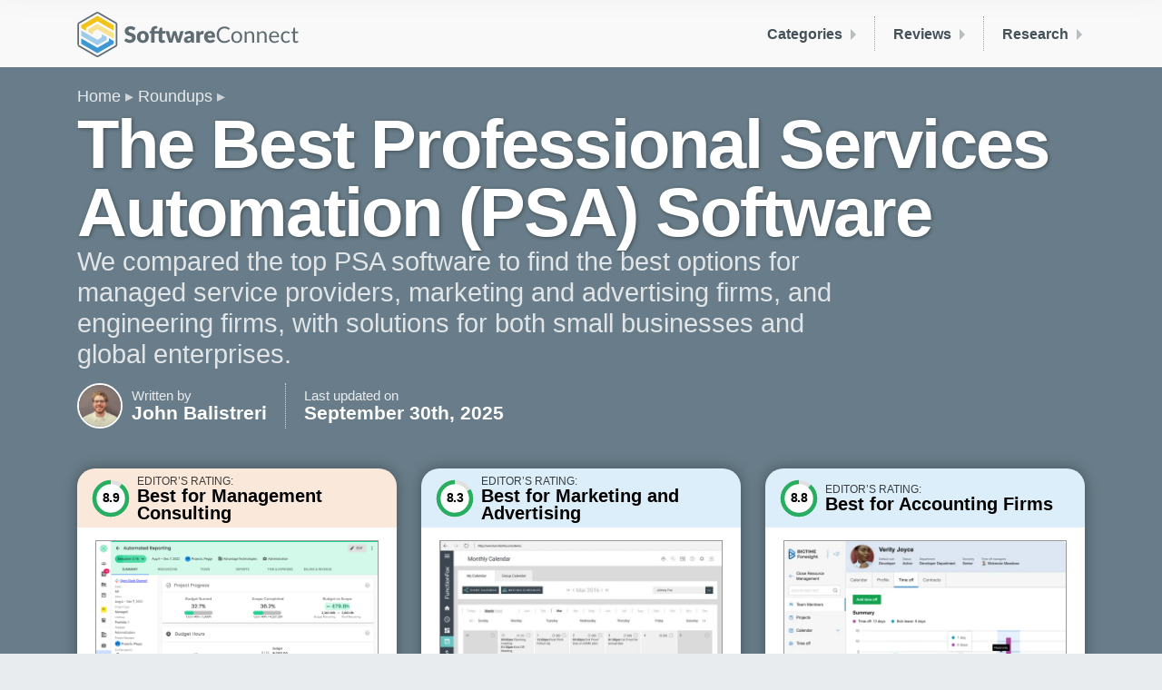

--- FILE ---
content_type: text/html; charset=utf-8
request_url: https://softwareconnect.com/roundups/best-professional-services-automation-software/
body_size: 34395
content:
<!DOCTYPE html><html lang="en" class="no-js"><head>
		
		

		
		<meta charset="UTF-8">
		<meta http-equiv="X-UA-Compatible" content="IE=edge">
		<meta name="viewport" content="width=device-width, initial-scale=1, shrink-to-fit=no, viewport-fit=cover">

		<title>Best Professional Services Automation (PSA) Software 2025</title>

		<script>(function(H){H.className=H.className.replace(/\bno-js\b/,'js')})(document.documentElement)</script>

		
		<meta name="description" content="Explore the best Professional Services Automation (PSA) software in 2025. Compare top systems for features, benefits, and pricing in our complete guide for service providers.">
		

		<link rel="canonical" href="https://softwareconnect.com/roundups/best-professional-services-automation-software/">
		
		

		
		<link rel="stylesheet" href="/main.bundle.952cd5.css">

		<meta name="format-detection" content="telephone=no">
		<meta name="theme-color" content="#f9f9fa">

		
		
  


		<!-- Facebook -->
<meta property="og:site_name" content="Software Connect">
<meta property="og:title" content="Best Professional Services Automation (PSA) Software 2025">
<meta property="og:url" content="https://softwareconnect.com/roundups/best-professional-services-automation-software/">
<meta property="fb:app_id" content="1455832874548021">

<meta property="og:description" content="Explore the best Professional Services Automation (PSA) software in 2025. Compare top systems for features, benefits, and pricing in our complete guide for service providers.">



<meta property="og:image" content="https://softwareconnect.com/images/best-professional-service-automation-software-357312?w=1200&amp;h=627">
<meta property="og:image:width" content="1200">
<meta property="og:image:height" content="627">


<!-- Twitter -->
<meta name="twitter:site" content="@softwareconnect">


<meta name="twitter:card" content="summary_large_image">
<meta name="twitter:image" content="https://softwareconnect.com/images/best-professional-service-automation-software-357312?w=1024&amp;h=512">
<meta name="twitter:image:width" content="1024">
<meta name="twitter:image:height" content="512">



		<link rel="apple-touch-icon" sizes="180x180" href="/images/favicons/apple-touch-icon.2cce97.png">
<link rel="icon" type="image/png" sizes="32x32" href="/images/favicons/favicon-32x32.f3e5c8.png">
<link rel="icon" type="image/png" sizes="16x16" href="/images/favicons/favicon-16x16.1cafc0.png">
<link rel="manifest" href="/images/favicons/site.48169b.webmanifest">
<link rel="mask-icon" href="/images/favicons/safari-pinned-tab.svg" color="#3498db">
<link rel="shortcut icon" href="/images/favicons/favicon.3cb372.ico">
<meta name="msapplication-TileColor" content="#3498db">
<meta name="msapplication-config" content="/images/favicons/browserconfig.8178c1.xml">
<meta name="theme-color" content="#ffffff">

	<meta name="request-id" content="4145f986-7018-4794-957e-cc457a20c462"><meta name="visitor-id" content="e11a9df3a7a886c1d8dee5330d6cf3181877047b"><script>try{const u=new URL(window.location);if(u.searchParams.has("ctx")){u.searchParams.delete("ctx");history.replaceState(null,"",u);}}catch(e){}</script><script data-cfasync="false" nonce="4b38557f-3ba3-4317-96a2-bb326b2cbf59">try{(function(w,d){!function(j,k,l,m){if(j.zaraz)console.error("zaraz is loaded twice");else{j[l]=j[l]||{};j[l].executed=[];j.zaraz={deferred:[],listeners:[]};j.zaraz._v="5874";j.zaraz._n="4b38557f-3ba3-4317-96a2-bb326b2cbf59";j.zaraz.q=[];j.zaraz._f=function(n){return async function(){var o=Array.prototype.slice.call(arguments);j.zaraz.q.push({m:n,a:o})}};for(const p of["track","set","debug"])j.zaraz[p]=j.zaraz._f(p);j.zaraz.init=()=>{var q=k.getElementsByTagName(m)[0],r=k.createElement(m),s=k.getElementsByTagName("title")[0];s&&(j[l].t=k.getElementsByTagName("title")[0].text);j[l].x=Math.random();j[l].w=j.screen.width;j[l].h=j.screen.height;j[l].j=j.innerHeight;j[l].e=j.innerWidth;j[l].l=j.location.href;j[l].r=k.referrer;j[l].k=j.screen.colorDepth;j[l].n=k.characterSet;j[l].o=(new Date).getTimezoneOffset();if(j.dataLayer)for(const t of Object.entries(Object.entries(dataLayer).reduce((u,v)=>({...u[1],...v[1]}),{})))zaraz.set(t[0],t[1],{scope:"page"});j[l].q=[];for(;j.zaraz.q.length;){const w=j.zaraz.q.shift();j[l].q.push(w)}r.defer=!0;for(const x of[localStorage,sessionStorage])Object.keys(x||{}).filter(z=>z.startsWith("_zaraz_")).forEach(y=>{try{j[l]["z_"+y.slice(7)]=JSON.parse(x.getItem(y))}catch{j[l]["z_"+y.slice(7)]=x.getItem(y)}});r.referrerPolicy="origin";r.src="/cdn-cgi/zaraz/s.js?z="+btoa(encodeURIComponent(JSON.stringify(j[l])));q.parentNode.insertBefore(r,q)};["complete","interactive"].includes(k.readyState)?zaraz.init():j.addEventListener("DOMContentLoaded",zaraz.init)}}(w,d,"zarazData","script");window.zaraz._p=async d$=>new Promise(ea=>{if(d$){d$.e&&d$.e.forEach(eb=>{try{const ec=d.querySelector("script[nonce]"),ed=ec?.nonce||ec?.getAttribute("nonce"),ee=d.createElement("script");ed&&(ee.nonce=ed);ee.innerHTML=eb;ee.onload=()=>{d.head.removeChild(ee)};d.head.appendChild(ee)}catch(ef){console.error(`Error executing script: ${eb}\n`,ef)}});Promise.allSettled((d$.f||[]).map(eg=>fetch(eg[0],eg[1])))}ea()});zaraz._p({"e":["(function(w,d){})(window,document)"]});})(window,document)}catch(e){throw fetch("/cdn-cgi/zaraz/t"),e;};</script></head>
	<body class=" is-editable">

		<script type="application/ld+json">{"@context":"https://schema.org","@type":"Article","headline":"The Best Professional Services Automation (PSA) Software","dateModified":"2025-09-30T11:47:36.797Z","datePublished":"2019-02-25T22:26:39.690Z"}</script>
		<script type="application/ld+json">{"@context":"https://schema.org","@type":"BreadcrumbList","itemListElement":[{"@type":"ListItem","position":"1","name":"Home","item":"https://softwareconnect.com/"},{"@type":"ListItem","position":"2","name":"Roundups","item":"https://softwareconnect.com/roundups/"},{"@type":"ListItem","position":"3","name":"PSA Software"}]}</script>

		<div class="body">
			<header class="sc-Header background-offWhite">
	<div class="container-fluid-max">

		
		
		

		<div class="d-flex justify-content-between align-items-center
								">

			<a href="/">
				<img src="/images/sc-logo-color-full.svg" alt="Software Connect logo" height="50" width="244" class="d-none d-sm-inline-block xy-3 ">
				<img src="/images/sc-logo-color-compact.svg" alt="Software Connect logo" height="30" width="199" class="d-sm-none xy-3 ">
			</a>

			<nav class="gs-HeaderMenuBar py-3">
	<div class="d-md-none py-1 py-sm-2">
		<div class="gs-HamburgerMenu">
  <span></span>
  <span></span>
  <span></span>
  <span></span>
</div>

	</div>

	
				
					
	<a class="gs-HeaderMenuBar-item d-none d-md-block gs-HeaderMenuBar-item--noTrayItems" href="/roundups/" data-header-menu-bar-section-id="categories">
			Categories
	</a>


				
					
	<a class="gs-HeaderMenuBar-item d-none d-md-block gs-HeaderMenuBar-item--noTrayItems" href="/reviews/" data-header-menu-bar-section-id="reviews">
			Reviews
	</a>


				
					
	<a class="gs-HeaderMenuBar-item d-none d-md-block gs-HeaderMenuBar-item--noTrayItems" href="/learn/" data-header-menu-bar-section-id="research">
			Research
	</a>


				
			
</nav>


		</div>
	</div>
</header>

<div class="gs-HeaderMenuTray-dividerWrapper">
	<div class="container-fluid-max">
		<div class="gs-HeaderMenuTray-divider"></div>
	</div>
</div>

<nav class="gs-HeaderMenuTray background-offWhite pt-3 pb-4">
	<div class="container-fluid-max">
		

	

	
		<div id="gs-HeaderMenuTray--categories" class="gs-HeaderMenuTray-section">

	<a class="gs-HeaderMenuTray-sectionHeader d-md-none h3" href="/roundups/">
			Categories
	</a>

	<div class="gs-HeaderMenuTray-sectionContents">
		

			

		

		
			<div class="d-none d-md-block" style="padding-left: 1px; margin-top: 1rem;">
				














	<a href="/roundups/" target="_self" class="
			gs-Button
			gs-Button--blue
			gs-Button--small

			

			
			
			
			

			
			
			
			
			

			                  gs-Button--outline         
			
			
			
			
			

			

		">
					All Roundups →
				</a>

			</div>
		
	</div>
</div>

	
		<div id="gs-HeaderMenuTray--reviews" class="gs-HeaderMenuTray-section">

	<a class="gs-HeaderMenuTray-sectionHeader d-md-none h3" href="/reviews/">
			Reviews
	</a>

	<div class="gs-HeaderMenuTray-sectionContents">
		

			

		

		
			<div class="d-none d-md-block" style="padding-left: 1px; margin-top: 1rem;">
				














	<a href="/reviews/" target="_self" class="
			gs-Button
			gs-Button--blue
			gs-Button--small

			

			
			
			
			

			
			
			
			
			

			                  gs-Button--outline         
			
			
			
			
			

			

		">
					All Reviews →
				</a>

			</div>
		
	</div>
</div>

	
		<div id="gs-HeaderMenuTray--research" class="gs-HeaderMenuTray-section">

	<a class="gs-HeaderMenuTray-sectionHeader d-md-none h3" href="/learn/">
			Research
	</a>

	<div class="gs-HeaderMenuTray-sectionContents">
		

			

		

		
			<div class="d-none d-md-block" style="padding-left: 1px; margin-top: 1rem;">
				














	<a href="/learn/" target="_self" class="
			gs-Button
			gs-Button--blue
			gs-Button--small

			

			
			
			
			

			
			
			
			
			

			                  gs-Button--outline         
			
			
			
			
			

			

		">
					All Research →
				</a>

			</div>
		
	</div>
</div>

	

	<div id="gs-HeaderMenuTray--about-us" class="gs-HeaderMenuTray-section">

	<a class="gs-HeaderMenuTray-sectionHeader d-md-none h3" href="/about/">
			About Us
	</a>

	<div class="gs-HeaderMenuTray-sectionContents">
		
	

		
			<div class="d-none d-md-block" style="padding-left: 1px; margin-top: 1rem;">
				














	<a href="/about/" target="_self" class="
			gs-Button
			gs-Button--blue
			gs-Button--small

			

			
			
			
			

			
			
			
			
			

			                  gs-Button--outline         
			
			
			
			
			

			

		">
					About Us →
				</a>

			</div>
		
	</div>
</div>


	
	</div>
</nav>


			
	<main>
		<article>
			<header>
				

<div class="
		gs-Hero
		gs-Hero--blueGray

		
		
		
		
		gs-Hero--wavesBottom
	">

	

	<div class="container-fluid-max">
		

					
						
							




<nav class="gs-BreadcrumbTrail">
	<ul>
		
			
				<li><a href="/">Home</a></li>
			
		
			
				<li><a href="/roundups/">Roundups</a></li>
			
		
	</ul>
</nav>




						
					

					
<header class="gs-Hero-bylineHeading">

  

					<h1 class="
	gs-Hero-heading tight
	gs-Hero-heading--
	">

	
						The Best Professional Services Automation (PSA) Software
					
</h1>


					
						<p class="gs-Hero-subheading">
							We compared the top PSA software to find the best options for managed service providers, marketing and advertising firms, and engineering firms, with solutions for both small businesses and global enterprises.
						</p>
					

				

  <div class="gs-Hero-bylineHeadingWrapper">

    <img class="gs-Hero-bylineHeadingPhoto" alt="John Balistreri" src="/images/avatar-356966?c=entropy&amp;w=100&amp;h=100">

    <div class="gs-Hero-bylineHeadingAuthor">
      <div class="gs-Hero-bylineHeadingLabel">Written by</div>
      <div class="gs-Hero-bylineHeadingValue">
				
				John Balistreri
				
				</div>
    </div>

    <div class="gs-Hero-bylineHeadingTimestamp">
      <div class="gs-Hero-bylineHeadingLabel">Last updated on</div>
      <time class="gs-Hero-bylineHeadingValue">September 30th, 2025</time>
    </div>

  </div>
</header>


				
					<div class="d-none d-lg-block">
						<div class="gs-Hero-stack">
	
							<div class="card">
	



	
	










<div class="gs-TopProduct gs-TopProduct--orange" data-gs-modal-context="top-product">

	<div class="gs-TopProduct-header">
		<div class="gs-TopProduct-rating">
			

			



















<div class="gs-RatingRing">

	<svg height="54" width="54">

		<circle fill="white" stroke="#e0e0e0" stroke-width="4.5" r="18" cx="27" cy="27"></circle>

		<circle class="gs-RatingRing-circle" fill="transparent" stroke="#27ae60" stroke-dasharray="113.09733552924 113.09733552924" style="stroke-dashoffset: 12.440706908216399" stroke-width="4.5" r="18" cx="27" cy="27"></circle>
	</svg>

	<div class="gs-RatingRing-label" style="font-size: 14.4px;">
		8.9
	</div>
</div>

		</div>
		<div class="gs-TopProduct-label">
			<div class="gs-TopProduct-labelPrefix">Editor’s Rating:</div>
			<div class="gs-TopProduct-labelValue">Best for Management Consulting</div>
		</div>
	</div>

	<div class="gs-TopProduct-screenshot">
		<img src="/images/screenshot-polaris-psa-by-replicon-automated-reporting-361326?w=650" alt="Polaris PSA by Replicon: Automated Reporting">
	</div>

	<div class="gs-TopProduct-details">
		
			<a class="gs-TopProduct-productName" href="/reviews/polaris-psa/">
				Polaris PSA by Replicon
			</a>
		

		<ul>
			
				<li class="pro">SmartMatch for optimized allocation</li>
			
				<li class="pro">Resource management module</li>
			
				<li class="pro">Global workforce support</li>
			
			
		</ul>
	</div>

	
		<div class="gs-TopProduct-footer">
			








	
	







	<button type="button" role=" button" title="Please enable Javascript" data-gs-modal-template="demo" data-gs-modal-data="global, products[id=11406](/reviews/polaris-psa/#product)" class="
			gs-Button
			gs-Button--orange
			gs-Button--large

			

			
			
			
			

			     gs-Button--fullWidth        
			
			  gs-Button-md--wideWidth  
			  gs-Button-lg--fullWidth  
			

			
			
			
			
			
			

			

		">
				
					<svg width="22" height="22" class="gs-Button-icon">
	<use xlink:href="/main.bundle.440465.svg#mouse-pointer--sprite"></use>
	
</svg>

				
				<span class="d-none d-md-inline">Try</span> Demo
			</button>

		</div>
	
</div>

</div>
<div class="card">
	



	
	










<div class="gs-TopProduct gs-TopProduct--blue" data-gs-modal-context="top-product">

	<div class="gs-TopProduct-header">
		<div class="gs-TopProduct-rating">
			

			



















<div class="gs-RatingRing">

	<svg height="54" width="54">

		<circle fill="white" stroke="#e0e0e0" stroke-width="4.5" r="18" cx="27" cy="27"></circle>

		<circle class="gs-RatingRing-circle" fill="transparent" stroke="#27ae60" stroke-dasharray="113.09733552924 113.09733552924" style="stroke-dashoffset: 19.226547039970797" stroke-width="4.5" r="18" cx="27" cy="27"></circle>
	</svg>

	<div class="gs-RatingRing-label" style="font-size: 14.4px;">
		8.3
	</div>
</div>

		</div>
		<div class="gs-TopProduct-label">
			<div class="gs-TopProduct-labelPrefix">Editor’s Rating:</div>
			<div class="gs-TopProduct-labelValue">Best for Marketing and Advertising</div>
		</div>
	</div>

	<div class="gs-TopProduct-screenshot">
		<img src="/images/screenshot-functionfox-calendar-1081?w=650" alt="FunctionFox: Calendar">
	</div>

	<div class="gs-TopProduct-details">
		
			<a class="gs-TopProduct-productName" href="/reviews/functionfox/">
				FunctionFox
			</a>
		

		<ul>
			
				<li class="pro">Gantt charts for project management</li>
			
				<li class="pro">Document sharing and communication hub</li>
			
				<li class="pro">Affordable pricing plans</li>
			
			
		</ul>
	</div>

	
		<div class="gs-TopProduct-footer">
			








	
	







	<button type="button" role=" button" title="Please enable Javascript" data-gs-modal-template="demo" data-gs-modal-data="global, products[id=6683](/reviews/functionfox/#product)" class="
			gs-Button
			gs-Button--blue
			gs-Button--large

			

			
			
			
			

			     gs-Button--fullWidth        
			
			  gs-Button-md--wideWidth  
			  gs-Button-lg--fullWidth  
			

			
			
			
			
			
			

			

		">
				
					<svg width="22" height="22" class="gs-Button-icon">
	<use xlink:href="/main.bundle.440465.svg#mouse-pointer--sprite"></use>
	
</svg>

				
				<span class="d-none d-md-inline">Try</span> Demo
			</button>

		</div>
	
</div>

</div>
<div class="card">
	



	
	










<div class="gs-TopProduct gs-TopProduct--blue" data-gs-modal-context="top-product">

	<div class="gs-TopProduct-header">
		<div class="gs-TopProduct-rating">
			

			



















<div class="gs-RatingRing">

	<svg height="54" width="54">

		<circle fill="white" stroke="#e0e0e0" stroke-width="4.5" r="18" cx="27" cy="27"></circle>

		<circle class="gs-RatingRing-circle" fill="transparent" stroke="#27ae60" stroke-dasharray="113.09733552924 113.09733552924" style="stroke-dashoffset: 13.571680263508782" stroke-width="4.5" r="18" cx="27" cy="27"></circle>
	</svg>

	<div class="gs-RatingRing-label" style="font-size: 14.4px;">
		8.8
	</div>
</div>

		</div>
		<div class="gs-TopProduct-label">
			<div class="gs-TopProduct-labelPrefix">Editor’s Rating:</div>
			<div class="gs-TopProduct-labelValue">Best for Accounting Firms</div>
		</div>
	</div>

	<div class="gs-TopProduct-screenshot">
		<img src="/images/screenshot-bigtime-plan-resources-361495?w=650" alt="BigTime: Plan Resources">
	</div>

	<div class="gs-TopProduct-details">
		
			<a class="gs-TopProduct-productName" href="/reviews/bigtime-software/">
				BigTime
			</a>
		

		<ul>
			
				<li class="pro">Customizable invoice templates</li>
			
				<li class="pro">Dynamic billing rates</li>
			
				<li class="pro">Invoice metrics dashboard</li>
			
			
		</ul>
	</div>

	
		<div class="gs-TopProduct-footer">
			








	
	







	<button type="button" role=" button" title="Please enable Javascript" data-gs-modal-template="demo" data-gs-modal-data="global, products[id=3080](/reviews/bigtime-software/#product)" class="
			gs-Button
			gs-Button--blue
			gs-Button--large

			

			
			
			
			

			     gs-Button--fullWidth        
			
			  gs-Button-md--wideWidth  
			  gs-Button-lg--fullWidth  
			

			
			
			
			
			
			

			

		">
				
					<svg width="22" height="22" class="gs-Button-icon">
	<use xlink:href="/main.bundle.440465.svg#mouse-pointer--sprite"></use>
	
</svg>

				
				<span class="d-none d-md-inline">Try</span> Demo
			</button>

		</div>
	
</div>

</div>
						
</div>

					</div>
				

				
	</div>

	
	<div class="gs-Hero-waves d-none d-md-block" style="background-image:url(/_/gridstrap/components/hero/waves.svg);"></div>
	

</div>

			</header>

			<div class="gradient-offWhite-white" id="content">
			<div class="container-fluid-max pt-4 pb-4 pt-xl-5">
				<div class="row">

					<div class="col-md-9">
						
							
						
							
								<div id="top-picks" class="pb-6 roundup-section">
									<div class="gs-Article gs-Article--constrainWidth ">

	
										<p>In this guide, we’ve compared the top professional service automation software based on their support for various industries from managed service providers to accounting and engineering firms. We considered each system’s specialized feature set and affordability.</p>
<ul class="roundup-toc"><li><a href="#polaris-psa-best-for-management-consulting">Polaris PSA</a>: Best for Management Consulting</li><li><a href="#functionfox-best-for-marketing-and-advertising">FunctionFox</a>: Best for Marketing and Advertising</li><li><a href="#bigtime-best-for-accounting-firms">BigTime</a>: Best for Accounting Firms</li><li><a href="#connectwise-psa-best-for-managed-service-providers-msps">ConnectWise PSA</a>: Best for Managed Service Providers (MSPs)</li><li><a href="#bqe-core-best-for-architecture-and-engineering">BQE CORE</a>: Best for Architecture and Engineering</li><li><a href="#accelo-best-for-client-management">Accelo</a>: Best for Client Management</li><li><a href="#rocketlane-best-for-client-collaboration">Rocketlane</a>: Best for Client Collaboration</li><li><a href="#scoro-best-for-quoting">Scoro</a>: Best for Quoting</li></ul><h2 id="polaris-psa-best-for-management-consulting">Polaris PSA - Best for Management Consulting</h2>
<p><a href="/reviews/polaris-psa/">Polaris PSA by Replicon</a> offers a comprehensive <strong>resource management tool that helps you optimize your available talent</strong>. Its built-in AI tool SmartMatch recommends the best resources for each project based on current data like skills, availability, and cost rate. For example, if a client requires a market entry strategy in an Asian region you can use SmartMatch to find consultants on your team with experience in that field.</p>

					<figure>
						<div style="max-width: 950px; aspect-ratio: 950 / 463">
							<img src="/images/polaris-smartmatch-361519?w=750" alt="Polaris PSA SmartMatch Resource Management" class="b-loaded" srcset="/images/polaris-smartmatch-361519?w=750 1x, /images/polaris-smartmatch-361519?w=1500 2x" loading="lazy">
						</div>
				 <figcaption><a href="reviews/polaris-psa/">Polaris PSA</a>’s SmartMatch recommends consultants based on metrics to help you put your best people on each job.</figcaption></figure>
<p>The resource management module also includes <strong>utilization graphs and charts to track consultant workloads</strong>. You can view the data several different ways, such as a calendar view, month-by-month chart, and even percentage by user. This can help spot team members who have over-allocated project tasks, which could lead to delays in deliverables.</p>
<p>You can also integrate your CRM with resource management to plan incoming projects from the sales department. By viewing potential project details, you can begin assigning tasks and ensuring the right consultants or subject matter experts are available. From there, you can communicate with the sales team to then determine if the client and project are a right fit and if there are enough resources to meet predicted timelines.</p>
<p>Polaris PSA is best for mid to large-sized consulting firms with national or global workforces that manage several complex clients. Its pricing starts at $29/user/month, which is a bit steeper than other systems like BigTime or FunctionFox, but includes more comprehensive resource management functionality.</p>
<div class="card">









	
		
		
	
	
		
	


<div id="best-for-management-consulting" data-gs-modal-context="product-card" class="
		gs-ProductCard
		no-border
		mt-6
		gs-ProductCard--hideScreenshotFrame
		gs-ProductCard--hasSidebar
">

	
	<div class="gs-ProductCard-sidebar background-blue"></div>
	

	

	<div class="gs-ProductCard-details">

		<div class="gs-ProductCard-header">

			

			
				<div class="gs-ProductCard-label color-stone">
					Best for Management Consulting:
				</div>
			

			
				<a class="gs-ProductCard-name" href="/reviews/polaris-psa/">
					
					Polaris PSA by Replicon
				</a>
			

			

			
				<span class="gs-ProductCard-rating d-inline-block ml-1" data-gs-productcard-reviews="2">
					

<div class="gs-RatingCompact gs-RatingCompact--compact">
	<div class="gs-RatingCompact-stars">
		<div class="gs-RatingCompact-rating" style="width:calc(100%*1);">★★★★★</div>
		★★★★★
	</div>

	
		<div class="gs-RatingCompact-label">(2)</div>
	
</div>

				</span>
			

		</div>

		

	
		<br>
	

	
		<div class="xt-4 mb-1">
		<div class="gs-ScreenshotStrip gs-ScreenshotStrip--white">
	<div class="gs-ScreenshotStrip-slider">
		<div class="gs-ScreenshotStrip-bumper gs-ScreenshotStrip-bumper--left"></div>
			
			
				
				
				
				<div class="
	gs-ScreenshotStrip-item
	
	gs-ScreenshotStrip-item--smaller">

	
	
	

	<img class="gs-ScreenshotStrip-image b-loaded" alt="Polaris PSA by Replicon: Automated Reporting" src="/images/screenshot-polaris-psa-by-replicon-automated-reporting-361326?h=80" height="80" width="120" srcset="/images/screenshot-polaris-psa-by-replicon-automated-reporting-361326?h=80 1x, /images/screenshot-polaris-psa-by-replicon-automated-reporting-361326?h=160 2x" loading="lazy">

</div>

			
				
				
				
				<div class="
	gs-ScreenshotStrip-item
	
	gs-ScreenshotStrip-item--smaller">

	
	
	

	<img class="gs-ScreenshotStrip-image b-loaded" alt="Polaris PSA by Replicon: Resource Management" src="/images/screenshot-polaris-psa-by-replicon-resource-management-361325?h=80" height="80" width="120" srcset="/images/screenshot-polaris-psa-by-replicon-resource-management-361325?h=80 1x, /images/screenshot-polaris-psa-by-replicon-resource-management-361325?h=160 2x" loading="lazy">

</div>

			
				
				
				
				<div class="
	gs-ScreenshotStrip-item
	
	gs-ScreenshotStrip-item--smaller">

	
	
	

	<img class="gs-ScreenshotStrip-image b-loaded" alt="Polaris PSA by Replicon: Financial Modeling " src="/images/screenshot-polaris-psa-by-replicon-financial-modeling-361289?h=80" height="80" width="118" srcset="/images/screenshot-polaris-psa-by-replicon-financial-modeling-361289?h=80 1x, /images/screenshot-polaris-psa-by-replicon-financial-modeling-361289?h=160 2x" loading="lazy">

</div>

			
				
				
				
				<div class="
	gs-ScreenshotStrip-item
	
	gs-ScreenshotStrip-item--smaller">

	
	
	

	<img class="gs-ScreenshotStrip-image b-loaded" alt="Polaris PSA by Replicon: Resource Management " src="/images/screenshot-polaris-psa-by-replicon-resource-management-361288?h=80" height="80" width="118" srcset="/images/screenshot-polaris-psa-by-replicon-resource-management-361288?h=80 1x, /images/screenshot-polaris-psa-by-replicon-resource-management-361288?h=160 2x" loading="lazy">

</div>

			
				
				
				
				<div class="
	gs-ScreenshotStrip-item
	
	gs-ScreenshotStrip-item--smaller">

	
	
	

	<img class="gs-ScreenshotStrip-image b-loaded" alt="Polaris PSA by Replicon: Profitability" src="/images/screenshot-polaris-psa-by-replicon-profitability-361287?h=80" height="80" width="119" srcset="/images/screenshot-polaris-psa-by-replicon-profitability-361287?h=80 1x, /images/screenshot-polaris-psa-by-replicon-profitability-361287?h=160 2x" loading="lazy">

</div>

			
		
		<div class="gs-ScreenshotStrip-bumper gs-ScreenshotStrip-bumper--right"></div>
	</div>
</div>

		</div>
	

	

	
		
		

		
		

		<div class="row">

			
				<div class="mb-3 col-md-4">
					<div class="gs-ProductCard-list">
	<div class="gs-ProductCard-listHeader">
		What We Like
	</div>

	
	

	
		
			<div class="gs-ProductCard-listItem">
				<svg width="15" height="15" class="fill-green gs-ProductCard-listIcon">
					<use xlink:href="/main.bundle.440465.svg#circle-checkmark--sprite"></use>
				</svg>
				Real-time visibility into project status to deliver them on time
			</div>
		
			<div class="gs-ProductCard-listItem">
				<svg width="15" height="15" class="fill-green gs-ProductCard-listIcon">
					<use xlink:href="/main.bundle.440465.svg#circle-checkmark--sprite"></use>
				</svg>
				Supports multi-level project and program management
			</div>
		
			<div class="gs-ProductCard-listItem">
				<svg width="15" height="15" class="fill-green gs-ProductCard-listIcon">
					<use xlink:href="/main.bundle.440465.svg#circle-checkmark--sprite"></use>
				</svg>
				Allows users to allocate costs quickly
			</div>
		
	

	
</div>
				</div>
			

			
				<div class="mb-3 col-md-4">
					<div class="gs-ProductCard-list">
	<div class="gs-ProductCard-listHeader">
		What We Don’t Like
	</div>

	
	

	
		
			<div class="gs-ProductCard-listItem">
				<svg width="15" height="15" class="fill-red gs-ProductCard-listIcon">
					<use xlink:href="/main.bundle.440465.svg#close--sprite"></use>
				</svg>
				10 user minimum
			</div>
		
			<div class="gs-ProductCard-listItem">
				<svg width="15" height="15" class="fill-red gs-ProductCard-listIcon">
					<use xlink:href="/main.bundle.440465.svg#close--sprite"></use>
				</svg>
				Some users have reported slower support times.
			</div>
		
			<div class="gs-ProductCard-listItem">
				<svg width="15" height="15" class="fill-red gs-ProductCard-listIcon">
					<use xlink:href="/main.bundle.440465.svg#close--sprite"></use>
				</svg>
				Occassional slow performance when dealing with large data sets
			</div>
		
	

	
</div>
				</div>
			

			

			
				
				
			

			

			
				
				
			

			<div class="mb-3 col-md-4">
				<div class="gs-ProductCard-list">
	<div class="gs-ProductCard-listHeader">
		Overview
	</div>

	
	

	
		
			<div class="gs-ProductCard-listItem">
				<svg width="15" height="15" class="fill-slate gs-ProductCard-listIcon">
					<use xlink:href="/main.bundle.440465.svg#circle-checkmark--sprite"></use>
				</svg>
				Starting Price: $29/user/month
			</div>
		
			<div class="gs-ProductCard-listItem">
				<svg width="15" height="15" class="fill-slate gs-ProductCard-listIcon">
					<use xlink:href="/main.bundle.440465.svg#circle-checkmark--sprite"></use>
				</svg>
				Deployment: Cloud Hosted
			</div>
		
	

	
</div>
			</div>
	</div>
	

	

		
		

		

		
			<span class="d-inline-block mr-1">
				








	
	







	<button type="button" role=" button" title="Please enable Javascript" data-gs-modal-template="demo" data-gs-modal-data="global, products[id=11406](/reviews/polaris-psa/#product)" class="
			gs-Button
			gs-Button--blue
			gs-Button--medium

			

			
			
			
			

			
			
			
			
			

			
			
			
			
			
			

			

		">
					
						<svg width="22" height="22" class="gs-Button-icon">
	<use xlink:href="/main.bundle.440465.svg#mouse-pointer--sprite"></use>
	
</svg>

					
					<span class="d-none d-md-inline">Try</span> Demo
				</button>

			</span>
		
			<span class="d-inline-block mr-1">
				








	
	







	<button type="button" role=" button" title="Please enable Javascript" data-gs-modal-template="pricing" data-gs-modal-data="global, products[id=11406](/reviews/polaris-psa/#product)" class="
			gs-Button
			gs-Button--blue
			gs-Button--medium

			

			
			
			
			

			
			
			
			
			

			
			
			
			
			
			

			

		">
					
						<svg width="22" height="22" class="gs-Button-icon">
	<use xlink:href="/main.bundle.440465.svg#dollar-sign--sprite"></use>
	
</svg>

					
					<span class="d-none d-md-inline">Get</span> Pricing
				</button>

			</span>
		

	



	</div>
</div>

</div>
<h2 id="functionfox-best-for-marketing-and-advertising">FunctionFox - Best for Marketing and Advertising</h2>
<p><a href="/reviews/functionfox/">FuntionFox</a> lets you collaborate with team members on projects with its “project blog” tool. Every project and client has its own “blog” page where everyone can discuss it in an open forum-type setting. This helps foster creativity for marketing campaigns and keeps a historical trail of important brainstorms or concepts for future reference.</p>

					<figure>
						<div style="max-width: 950px; aspect-ratio: 950 / 472">
							<img src="/images/functionfox-project-blog-361520?w=750" alt="FunctionFox Project Blog" class="b-loaded" srcset="/images/functionfox-project-blog-361520?w=750 1x, /images/functionfox-project-blog-361520?w=1500 2x" loading="lazy">
						</div>
				 <figcaption>Collaborate on projects with team members using the project blog tool in <a href="/reviews/functionfox/">FunctionFox</a>.</figcaption></figure>
<p>With FunctionFox, you can also attach documents using the project blog tool. For advertisers, directors share creative briefs, media plans, or standard flyers. This way, you can edit the documents and leave feedback in one central location without integrating or using third-party systems. This creates a more streamlined collaboration process within creative teams, which results in better client deliverables.</p>
<p>FunctionFox’s pricing starts at $10/user/month when billed annually for the “classic” plan. This makes it an affordable option for small to midsize agencies. That said, those looking for more advanced functionality, like extensive third-party integrations or customizable workflows, can turn to Polaris PSA or Accelo.</p>
<div class="card">









	
		
		
	
	
		
	


<div id="best-for-marketing-and-advertising" data-gs-modal-context="product-card" class="
		gs-ProductCard
		no-border
		mt-6
		gs-ProductCard--hideScreenshotFrame
		gs-ProductCard--hasSidebar
">

	
	<div class="gs-ProductCard-sidebar background-blue"></div>
	

	

	<div class="gs-ProductCard-details">

		<div class="gs-ProductCard-header">

			

			
				<div class="gs-ProductCard-label color-stone">
					Best for Marketing and Advertising:
				</div>
			

			
				<a class="gs-ProductCard-name" href="/reviews/functionfox/">
					
					FunctionFox
				</a>
			

			

			
				<span class="gs-ProductCard-rating d-inline-block ml-1" data-gs-productcard-reviews="7">
					

<div class="gs-RatingCompact gs-RatingCompact--compact">
	<div class="gs-RatingCompact-stars">
		<div class="gs-RatingCompact-rating" style="width:calc(100%*0.971429);">★★★★★</div>
		★★★★★
	</div>

	
		<div class="gs-RatingCompact-label">(7)</div>
	
</div>

				</span>
			

		</div>

		

	
		<br>
	

	
		<div class="xt-4 mb-1">
		<div class="gs-ScreenshotStrip gs-ScreenshotStrip--white">
	<div class="gs-ScreenshotStrip-slider">
		<div class="gs-ScreenshotStrip-bumper gs-ScreenshotStrip-bumper--left"></div>
			
			
				
				
				
				<div class="
	gs-ScreenshotStrip-item
	
	gs-ScreenshotStrip-item--smaller">

	
	
	

	<img class="gs-ScreenshotStrip-image b-loaded" alt="FunctionFox: Calendar" src="/images/screenshot-functionfox-calendar-1081?h=80" height="80" width="124" srcset="/images/screenshot-functionfox-calendar-1081?h=80 1x, /images/screenshot-functionfox-calendar-1081?h=160 2x" loading="lazy">

</div>

			
				
				
				
				<div class="
	gs-ScreenshotStrip-item
	
	gs-ScreenshotStrip-item--smaller">

	
	
	

	<img class="gs-ScreenshotStrip-image b-loaded" alt="FunctionFox: Project Status" src="/images/screenshot-functionfox-project-status-1080?h=80" height="80" width="127" srcset="/images/screenshot-functionfox-project-status-1080?h=80 1x, /images/screenshot-functionfox-project-status-1080?h=160 2x" loading="lazy">

</div>

			
				
				
				
				<div class="
	gs-ScreenshotStrip-item
	
	gs-ScreenshotStrip-item--smaller">

	
	
	

	<img class="gs-ScreenshotStrip-image b-loaded" alt="FunctionFox: CEO Desktop" src="/images/screenshot-functionfox-ceo-desktop-1079?h=80" height="80" width="124" srcset="/images/screenshot-functionfox-ceo-desktop-1079?h=80 1x, /images/screenshot-functionfox-ceo-desktop-1079?h=160 2x" loading="lazy">

</div>

			
				
				
				
				<div class="
	gs-ScreenshotStrip-item
	
	gs-ScreenshotStrip-item--smaller">

	
	
	

	<img class="gs-ScreenshotStrip-image b-loaded" alt="FunctionFox: FunctionFox Homepage" src="/images/screenshot-functionfox-functionfox-homepage-1078?h=80" height="80" width="127" srcset="/images/screenshot-functionfox-functionfox-homepage-1078?h=80 1x, /images/screenshot-functionfox-functionfox-homepage-1078?h=160 2x" loading="lazy">

</div>

			
		
		<div class="gs-ScreenshotStrip-bumper gs-ScreenshotStrip-bumper--right"></div>
	</div>
</div>

		</div>
	

	

	
		
		

		
		

		<div class="row">

			
				<div class="mb-3 col-md-4">
					<div class="gs-ProductCard-list">
	<div class="gs-ProductCard-listHeader">
		What We Like
	</div>

	
	

	
		
			<div class="gs-ProductCard-listItem">
				<svg width="15" height="15" class="fill-green gs-ProductCard-listIcon">
					<use xlink:href="/main.bundle.440465.svg#circle-checkmark--sprite"></use>
				</svg>
				Detailed time and project tracking
			</div>
		
			<div class="gs-ProductCard-listItem">
				<svg width="15" height="15" class="fill-green gs-ProductCard-listIcon">
					<use xlink:href="/main.bundle.440465.svg#circle-checkmark--sprite"></use>
				</svg>
				Intuitive, user-friendly interface
			</div>
		
			<div class="gs-ProductCard-listItem">
				<svg width="15" height="15" class="fill-green gs-ProductCard-listIcon">
					<use xlink:href="/main.bundle.440465.svg#circle-checkmark--sprite"></use>
				</svg>
				Multiple users have reported excellent customer support
			</div>
		
	

	
</div>
				</div>
			

			
				<div class="mb-3 col-md-4">
					<div class="gs-ProductCard-list">
	<div class="gs-ProductCard-listHeader">
		What We Don’t Like
	</div>

	
	

	
		
			<div class="gs-ProductCard-listItem">
				<svg width="15" height="15" class="fill-red gs-ProductCard-listIcon">
					<use xlink:href="/main.bundle.440465.svg#close--sprite"></use>
				</svg>
				Limited third-party integrations
			</div>
		
			<div class="gs-ProductCard-listItem">
				<svg width="15" height="15" class="fill-red gs-ProductCard-listIcon">
					<use xlink:href="/main.bundle.440465.svg#close--sprite"></use>
				</svg>
				Limited mobile app functionality
			</div>
		
	

	
</div>
				</div>
			

			
				
				
				
			

			
				
				
			

			
				
				
			

			
				
				
			

			<div class="mb-3 col-md-4">
				<div class="gs-ProductCard-list">
	<div class="gs-ProductCard-listHeader">
		Overview
	</div>

	
	

	
		
			<div class="gs-ProductCard-listItem">
				<svg width="15" height="15" class="fill-slate gs-ProductCard-listIcon">
					<use xlink:href="/main.bundle.440465.svg#circle-checkmark--sprite"></use>
				</svg>
				Price Range: $$
			</div>
		
			<div class="gs-ProductCard-listItem">
				<svg width="15" height="15" class="fill-slate gs-ProductCard-listIcon">
					<use xlink:href="/main.bundle.440465.svg#circle-checkmark--sprite"></use>
				</svg>
				Starting Price: $12/user/month
			</div>
		
			<div class="gs-ProductCard-listItem">
				<svg width="15" height="15" class="fill-slate gs-ProductCard-listIcon">
					<use xlink:href="/main.bundle.440465.svg#circle-checkmark--sprite"></use>
				</svg>
				Client OS: Web
			</div>
		
			<div class="gs-ProductCard-listItem">
				<svg width="15" height="15" class="fill-slate gs-ProductCard-listIcon">
					<use xlink:href="/main.bundle.440465.svg#circle-checkmark--sprite"></use>
				</svg>
				Deployment: Cloud Hosted
			</div>
		
	

	
</div>
			</div>
	</div>
	

	

		
		

		

		
			<span class="d-inline-block mr-1">
				








	
	







	<button type="button" role=" button" title="Please enable Javascript" data-gs-modal-template="demo" data-gs-modal-data="global, products[id=6683](/reviews/functionfox/#product)" class="
			gs-Button
			gs-Button--blue
			gs-Button--medium

			

			
			
			
			

			
			
			
			
			

			
			
			
			
			
			

			

		">
					
						<svg width="22" height="22" class="gs-Button-icon">
	<use xlink:href="/main.bundle.440465.svg#mouse-pointer--sprite"></use>
	
</svg>

					
					<span class="d-none d-md-inline">Try</span> Demo
				</button>

			</span>
		
			<span class="d-inline-block mr-1">
				








	
	







	<button type="button" role=" button" title="Please enable Javascript" data-gs-modal-template="pricing" data-gs-modal-data="global, products[id=6683](/reviews/functionfox/#product)" class="
			gs-Button
			gs-Button--blue
			gs-Button--medium

			

			
			
			
			

			
			
			
			
			

			
			
			
			
			
			

			

		">
					
						<svg width="22" height="22" class="gs-Button-icon">
	<use xlink:href="/main.bundle.440465.svg#dollar-sign--sprite"></use>
	
</svg>

					
					<span class="d-none d-md-inline">Get</span> Pricing
				</button>

			</span>
		

	



	</div>
</div>

</div>
<p><strong>Learn more about <a href="/reviews/functionfox/">FunctionFox</a> on our product profile page.</strong></p>
<h2 id="bigtime-best-for-accounting-firms">BigTime - Best for Accounting Firms</h2>
<p><a href="/reviews/bigtime-software/">BigTime</a> offers a streamlined invoicing and billing tool that lets you create custom billing models for specific clients. You can assign a base rate and specify different rates for different employees. This helps ensure accurate invoice generation, even for complex scenarios involving specialized CPAs.</p>
<p>BigTime’s billing and invoicing module offers an <strong>overview dashboard of current and past invoices</strong>. It includes a work-in-progress tile, which you can drill into to view current time and expenses that have not been billed. This can help your firm track billable hours by CPA and ensure projects remain under budget. You can even see past-due invoices to see which clients are late on their payments.</p>

					<figure>
						<div style="max-width: 950px; aspect-ratio: 950 / 610">
							<img src="/images/screenshot-bigtime-bigtime-361492?w=750" alt="BgiTime Invoicing Overview Dashboard" class="b-loaded" srcset="/images/screenshot-bigtime-bigtime-361492?w=750 1x, /images/screenshot-bigtime-bigtime-361492?w=1500 2x" loading="lazy">
						</div>
				 <figcaption>Use <a href="/reviews/bigtime-software/">BigTime</a>’s invoicing dashboard to see a summary of current and past invoices.</figcaption></figure>
<p>BigTime also lets you create <strong>custom templates to help automate recurring invoices</strong>, like bookkeeping for regular clients or standard consulting fee billing. The templates make your invoices professional and branded and eliminate manual creation, providing consistency and automation. Editable features include:</p>
<ul>
<li><strong>Logo and colors:</strong> Insert your company’s logo and brand colors on every invoice for a professional look.</li>
<li><strong>Client notes:</strong> Check a box to add notes from the client profile, like remittance information.</li>
<li><strong>Edit line items:</strong> Edit the line items in the invoice details like item/description, task, and amount. This gives more context to the total amount.</li>
<li><strong>Budget status:</strong> Choose whether to include budget progress or status details, the client’s overall budget, and prior billings.</li>
</ul>
<div class="card">









	
		
		
	
	
		
	


<div id="best-for-accounting-firms" data-gs-modal-context="product-card" class="
		gs-ProductCard
		no-border
		mt-6
		gs-ProductCard--hideScreenshotFrame
		gs-ProductCard--hasSidebar
">

	
	<div class="gs-ProductCard-sidebar background-blue"></div>
	

	

	<div class="gs-ProductCard-details">

		<div class="gs-ProductCard-header">

			

			
				<div class="gs-ProductCard-label color-stone">
					Best for Accounting Firms:
				</div>
			

			
				<a class="gs-ProductCard-name" href="/reviews/bigtime-software/">
					
					BigTime
				</a>
			

			

			
				<span class="gs-ProductCard-rating d-inline-block ml-1" data-gs-productcard-reviews="6">
					

<div class="gs-RatingCompact gs-RatingCompact--compact">
	<div class="gs-RatingCompact-stars">
		<div class="gs-RatingCompact-rating" style="width:calc(100%*1);">★★★★★</div>
		★★★★★
	</div>

	
		<div class="gs-RatingCompact-label">(6)</div>
	
</div>

				</span>
			

		</div>

		

	
		<br>
	

	
		<div class="xt-4 mb-1">
		<div class="gs-ScreenshotStrip gs-ScreenshotStrip--white">
	<div class="gs-ScreenshotStrip-slider">
		<div class="gs-ScreenshotStrip-bumper gs-ScreenshotStrip-bumper--left"></div>
			
			
				
				
				
				<div class="
	gs-ScreenshotStrip-item
	
	gs-ScreenshotStrip-item--smaller">

	
	
	

	<img class="gs-ScreenshotStrip-image b-loaded" alt="BigTime: Plan Resources" src="/images/screenshot-bigtime-plan-resources-361495?h=80" height="80" width="124" srcset="/images/screenshot-bigtime-plan-resources-361495?h=80 1x, /images/screenshot-bigtime-plan-resources-361495?h=160 2x" loading="lazy">

</div>

			
				
				
				
				<div class="
	gs-ScreenshotStrip-item
	
	gs-ScreenshotStrip-item--smaller">

	
	
	

	<img class="gs-ScreenshotStrip-image b-loaded" alt="BigTime: Project Clarity" src="/images/screenshot-bigtime-project-clarity-361494?h=80" height="80" width="111" srcset="/images/screenshot-bigtime-project-clarity-361494?h=80 1x, /images/screenshot-bigtime-project-clarity-361494?h=160 2x" loading="lazy">

</div>

			
				
				
				
				<div class="
	gs-ScreenshotStrip-item
	
	gs-ScreenshotStrip-item--smaller">

	
	
	

	<img class="gs-ScreenshotStrip-image b-loaded" alt="BigTime: Timesheet" src="/images/screenshot-bigtime-bigtime-361491?h=80" height="80" width="127" srcset="/images/screenshot-bigtime-bigtime-361491?h=80 1x, /images/screenshot-bigtime-bigtime-361491?h=160 2x" loading="lazy">

</div>

			
				
				
				
				<div class="
	gs-ScreenshotStrip-item
	
	gs-ScreenshotStrip-item--smaller">

	
	
	

	<img class="gs-ScreenshotStrip-image b-loaded" alt="BigTime: BigTime Mobile App" src="/images/screenshot-bigtime-bigtime-361493?h=80" height="80" width="120" srcset="/images/screenshot-bigtime-bigtime-361493?h=80 1x, /images/screenshot-bigtime-bigtime-361493?h=160 2x" loading="lazy">

</div>

			
				
				
				
				<div class="
	gs-ScreenshotStrip-item
	
	gs-ScreenshotStrip-item--smaller">

	
	
	

	<img class="gs-ScreenshotStrip-image b-loaded" alt="BigTime: BigTime" src="/images/screenshot-bigtime-bigtime-361492?h=80" height="80" width="125" srcset="/images/screenshot-bigtime-bigtime-361492?h=80 1x, /images/screenshot-bigtime-bigtime-361492?h=160 2x" loading="lazy">

</div>

			
		
		<div class="gs-ScreenshotStrip-bumper gs-ScreenshotStrip-bumper--right"></div>
	</div>
</div>

		</div>
	

	

	
		
		

		
		

		<div class="row">

			
				<div class="mb-3 col-md-4">
					<div class="gs-ProductCard-list">
	<div class="gs-ProductCard-listHeader">
		What We Like
	</div>

	
	

	
		
			<div class="gs-ProductCard-listItem">
				<svg width="15" height="15" class="fill-green gs-ProductCard-listIcon">
					<use xlink:href="/main.bundle.440465.svg#circle-checkmark--sprite"></use>
				</svg>
				Integration tools for time management, accounting, reporting, and project billables
			</div>
		
			<div class="gs-ProductCard-listItem">
				<svg width="15" height="15" class="fill-green gs-ProductCard-listIcon">
					<use xlink:href="/main.bundle.440465.svg#circle-checkmark--sprite"></use>
				</svg>
				Multiple pausable time trackers
			</div>
		
			<div class="gs-ProductCard-listItem">
				<svg width="15" height="15" class="fill-green gs-ProductCard-listIcon">
					<use xlink:href="/main.bundle.440465.svg#circle-checkmark--sprite"></use>
				</svg>
				User-friendly interface
			</div>
		
	

	
</div>
				</div>
			

			
				<div class="mb-3 col-md-4">
					<div class="gs-ProductCard-list">
	<div class="gs-ProductCard-listHeader">
		What We Don’t Like
	</div>

	
	

	
		
			<div class="gs-ProductCard-listItem">
				<svg width="15" height="15" class="fill-red gs-ProductCard-listIcon">
					<use xlink:href="/main.bundle.440465.svg#close--sprite"></use>
				</svg>
				More complex accounting features require higher priced plans
			</div>
		
			<div class="gs-ProductCard-listItem">
				<svg width="15" height="15" class="fill-red gs-ProductCard-listIcon">
					<use xlink:href="/main.bundle.440465.svg#close--sprite"></use>
				</svg>
				Complex initial setup and integrations process
			</div>
		
			<div class="gs-ProductCard-listItem">
				<svg width="15" height="15" class="fill-red gs-ProductCard-listIcon">
					<use xlink:href="/main.bundle.440465.svg#close--sprite"></use>
				</svg>
				Some users request more in-depth help documentation
			</div>
		
	

	
</div>
				</div>
			

			
				
				
				
			

			
				
				
			

			
				
				
			

			
				
				
			

			<div class="mb-3 col-md-4">
				<div class="gs-ProductCard-list">
	<div class="gs-ProductCard-listHeader">
		Overview
	</div>

	
	

	
		
			<div class="gs-ProductCard-listItem">
				<svg width="15" height="15" class="fill-slate gs-ProductCard-listIcon">
					<use xlink:href="/main.bundle.440465.svg#circle-checkmark--sprite"></use>
				</svg>
				Price Range: $$
			</div>
		
			<div class="gs-ProductCard-listItem">
				<svg width="15" height="15" class="fill-slate gs-ProductCard-listIcon">
					<use xlink:href="/main.bundle.440465.svg#circle-checkmark--sprite"></use>
				</svg>
				Starting Price: $20/user/month
			</div>
		
			<div class="gs-ProductCard-listItem">
				<svg width="15" height="15" class="fill-slate gs-ProductCard-listIcon">
					<use xlink:href="/main.bundle.440465.svg#circle-checkmark--sprite"></use>
				</svg>
				Client OS: Windows, macOS, iOS, Android, Web
			</div>
		
			<div class="gs-ProductCard-listItem">
				<svg width="15" height="15" class="fill-slate gs-ProductCard-listIcon">
					<use xlink:href="/main.bundle.440465.svg#circle-checkmark--sprite"></use>
				</svg>
				Deployment: Cloud or On-Premises
			</div>
		
	

	
</div>
			</div>
	</div>
	

	

		
		

		

		
			<span class="d-inline-block mr-1">
				








	
	







	<button type="button" role=" button" title="Please enable Javascript" data-gs-modal-template="demo" data-gs-modal-data="global, products[id=3080](/reviews/bigtime-software/#product)" class="
			gs-Button
			gs-Button--blue
			gs-Button--medium

			

			
			
			
			

			
			
			
			
			

			
			
			
			
			
			

			

		">
					
						<svg width="22" height="22" class="gs-Button-icon">
	<use xlink:href="/main.bundle.440465.svg#mouse-pointer--sprite"></use>
	
</svg>

					
					<span class="d-none d-md-inline">Try</span> Demo
				</button>

			</span>
		
			<span class="d-inline-block mr-1">
				








	
	







	<button type="button" role=" button" title="Please enable Javascript" data-gs-modal-template="pricing" data-gs-modal-data="global, products[id=3080](/reviews/bigtime-software/#product)" class="
			gs-Button
			gs-Button--blue
			gs-Button--medium

			

			
			
			
			

			
			
			
			
			

			
			
			
			
			
			

			

		">
					
						<svg width="22" height="22" class="gs-Button-icon">
	<use xlink:href="/main.bundle.440465.svg#dollar-sign--sprite"></use>
	
</svg>

					
					<span class="d-none d-md-inline">Get</span> Pricing
				</button>

			</span>
		

	



	</div>
</div>

</div>
<p><strong>Read more about <a href="/reviews/bigtime-software/">BigTime</a>’s key features.</strong></p>
<h2 id="connectwise-psa-best-for-managed-service-providers-msps">ConnectWise PSA - Best for Managed Service Providers (MSPs)</h2>
<p>ConnectWise PSA helps you manage ticket support requests and service team availability. The <strong>dispatching portal</strong> provides a clear view of unassigned tickets or service requests. The system sorts the task board by priority, so you can always schedule the most important tasks first and assign them to your best employees. This is especially crucial for MSPs, where outages or security incidents require immediate action and take priority over general user inquiries or non-critical bugs.</p>
<p>The dispatching portal displays each service member’s daily schedule in an hourly view with their capacity at the top to prevent over-booking. To assign tickets or tasks, simply drag and drop the item into the open time slot to alert he employee automatically. This helps MSPs with a high daily ticket volume efficiently manage labor resources and ensure all requests are accounted for.</p>

					<figure>
						<div style="max-width: 950px; aspect-ratio: 950 / 351">
							<img src="/images/connectwise-dispatch-portal-361521?w=750" alt="ConnectWise PSA Dispatch Portal" class="b-loaded" srcset="/images/connectwise-dispatch-portal-361521?w=750 1x, /images/connectwise-dispatch-portal-361521?w=1500 2x" loading="lazy">
						</div>
				 <figcaption>Drag and drop tickets from the consolidated pool into an available employee’s schedule using ConnectWise’s dispatch portal.</figcaption></figure>
<p>ConnectWise’s dispatching portal also <strong>supports multi-channel ticketing</strong>. Customers can request service through multiple channels, including phone calls, emails, live chats, or even social media messages. From there, the requests are automatically converted to tickets and consolidated into the dispatching portal, further increasing operational efficiency.</p>
<div class="card">









	
		
		
	
	
		
	


<div id="best-for-managed-service-providers" data-gs-modal-context="product-card" class="
		gs-ProductCard
		no-border
		mt-6
		gs-ProductCard--hideScreenshotFrame
		gs-ProductCard--hasSidebar
">

	
	<div class="gs-ProductCard-sidebar background-blue"></div>
	

	

	<div class="gs-ProductCard-details">

		<div class="gs-ProductCard-header">

			

			
				<div class="gs-ProductCard-label color-stone">
					Best for Managed Service Providers:
				</div>
			

			
				<span class="gs-ProductCard-name color-stone">
					
					ConnectWise PSA
				</span>
			

			

			

		</div>

		

	
		<br>
	

	
		<div class="xt-4 mb-1">
		<div class="gs-ScreenshotStrip gs-ScreenshotStrip--white">
	<div class="gs-ScreenshotStrip-slider">
		<div class="gs-ScreenshotStrip-bumper gs-ScreenshotStrip-bumper--left"></div>
			
			
				
				
				
				<div class="
	gs-ScreenshotStrip-item
	
	gs-ScreenshotStrip-item--smaller">

	
	
	

	<img class="gs-ScreenshotStrip-image b-loaded" alt="ConnectWise PSA: Dispatch Portal" src="/images/screenshot-connectwise-psa-dispatch-portal-361514?h=80" height="80" width="217" srcset="/images/screenshot-connectwise-psa-dispatch-portal-361514?h=80 1x, /images/screenshot-connectwise-psa-dispatch-portal-361514?h=160 2x" loading="lazy">

</div>

			
				
				
				
				<div class="
	gs-ScreenshotStrip-item
	
	gs-ScreenshotStrip-item--smaller">

	
	
	

	<img class="gs-ScreenshotStrip-image b-loaded" alt="ConnectWise PSA: Ticket List View" src="/images/screenshot-connectwise-psa-ticket-list-view-361513?h=80" height="80" width="215" srcset="/images/screenshot-connectwise-psa-ticket-list-view-361513?h=80 1x, /images/screenshot-connectwise-psa-ticket-list-view-361513?h=160 2x" loading="lazy">

</div>

			
				
				
				
				<div class="
	gs-ScreenshotStrip-item
	
	gs-ScreenshotStrip-item--smaller">

	
	
	

	<img class="gs-ScreenshotStrip-image b-loaded" alt="ConnectWise PSA: New Schedule Record" src="/images/screenshot-connectwise-psa-new-schedule-record-361515?h=80" height="80" width="165" srcset="/images/screenshot-connectwise-psa-new-schedule-record-361515?h=80 1x, /images/screenshot-connectwise-psa-new-schedule-record-361515?h=160 2x" loading="lazy">

</div>

			
		
		<div class="gs-ScreenshotStrip-bumper gs-ScreenshotStrip-bumper--right"></div>
	</div>
</div>

		</div>
	

	

	
		
		

		
		

		<div class="row">

			
				<div class="mb-3 col-md-4">
					<div class="gs-ProductCard-list">
	<div class="gs-ProductCard-listHeader">
		What We Like
	</div>

	
	

	
		
			<div class="gs-ProductCard-listItem">
				<svg width="15" height="15" class="fill-green gs-ProductCard-listIcon">
					<use xlink:href="/main.bundle.440465.svg#circle-checkmark--sprite"></use>
				</svg>
				Streamlined dispatch portal
			</div>
		
			<div class="gs-ProductCard-listItem">
				<svg width="15" height="15" class="fill-green gs-ProductCard-listIcon">
					<use xlink:href="/main.bundle.440465.svg#circle-checkmark--sprite"></use>
				</svg>
				Multi-channel ticketing
			</div>
		
			<div class="gs-ProductCard-listItem">
				<svg width="15" height="15" class="fill-green gs-ProductCard-listIcon">
					<use xlink:href="/main.bundle.440465.svg#circle-checkmark--sprite"></use>
				</svg>
				Designed specifically for MSPs
			</div>
		
	

	
</div>
				</div>
			

			
				<div class="mb-3 col-md-4">
					<div class="gs-ProductCard-list">
	<div class="gs-ProductCard-listHeader">
		What We Don’t Like
	</div>

	
	

	
		
			<div class="gs-ProductCard-listItem">
				<svg width="15" height="15" class="fill-red gs-ProductCard-listIcon">
					<use xlink:href="/main.bundle.440465.svg#close--sprite"></use>
				</svg>
				Prices are not publicly available
			</div>
		
	

	
</div>
				</div>
			

			

			

			

			
				
				
			

			<div class="mb-3 col-md-4">
				<div class="gs-ProductCard-list">
	<div class="gs-ProductCard-listHeader">
		Overview
	</div>

	
	

	
		
			<div class="gs-ProductCard-listItem">
				<svg width="15" height="15" class="fill-slate gs-ProductCard-listIcon">
					<use xlink:href="/main.bundle.440465.svg#circle-checkmark--sprite"></use>
				</svg>
				Deployment: Cloud Hosted
			</div>
		
	

	
</div>
			</div>
	</div>
	

	

		
		

		

		
			<span class="d-inline-block mr-1">
				








	
	







	<button type="button" role=" button" title="Please enable Javascript" data-gs-modal-template="demo" data-gs-modal-data="global, products[id=11420](#product)" class="
			gs-Button
			gs-Button--blue
			gs-Button--medium

			

			
			
			
			

			
			
			
			
			

			
			
			
			
			
			

			

		">
					
						<svg width="22" height="22" class="gs-Button-icon">
	<use xlink:href="/main.bundle.440465.svg#mouse-pointer--sprite"></use>
	
</svg>

					
					<span class="d-none d-md-inline">Try</span> Demo
				</button>

			</span>
		
			<span class="d-inline-block mr-1">
				








	
	







	<button type="button" role=" button" title="Please enable Javascript" data-gs-modal-template="pricing" data-gs-modal-data="global, products[id=11420](#product)" class="
			gs-Button
			gs-Button--blue
			gs-Button--medium

			

			
			
			
			

			
			
			
			
			

			
			
			
			
			
			

			

		">
					
						<svg width="22" height="22" class="gs-Button-icon">
	<use xlink:href="/main.bundle.440465.svg#dollar-sign--sprite"></use>
	
</svg>

					
					<span class="d-none d-md-inline">Get</span> Pricing
				</button>

			</span>
		

	



	</div>
</div>

</div>
<h2 id="bqe-core-best-for-architecture-and-engineering">BQE CORE - Best for Architecture and Engineering</h2>
<p><a href="/reviews/bqe-core/">BQE CORE</a> offers an <strong>integrated full accounting module</strong>, uncommon for PSA systems that often only have project accounting. It includes core accounting modules such as a complete general ledger system and bank reconciliation. This helps A&amp;E firms keep their accounting and project financial data together in one system, reducing the need to integrate with third-party accounting software like <a href="/reviews/quickbooks-online/">QuickBooks</a>.</p>
<p>Within the module, you can drill down into different account KPIs, like profitability, percentage billed, and utilization. This is useful for tracking projects through complex phases like schematic design and construction documentation. The metrics can help ensure your client pays invoices on time and your project remains profitable.</p>

					<figure>
						<div style="max-width: 950px; aspect-ratio: 950 / 476">
							<img src="/images/bqe-core-kpi-dashboard-361522?w=750" alt="BQE CORE KPI Dashboard" class="b-loaded" srcset="/images/bqe-core-kpi-dashboard-361522?w=750 1x, /images/bqe-core-kpi-dashboard-361522?w=1500 2x" loading="lazy">
						</div>
				 <figcaption>Use <a href="/reviews/bqe-core/">BQE CORE</a>’s accounting module to view project profitability.</figcaption></figure>
<p>While project accounting is available in the base package of BQE CORE, the full accounting module with a general ledger and bank reconciliation is an add-on. For those only looking for project accounting, the system integrates with <a href="/reviews/quickbooks-online/">QuickBooks</a>. If you have any other accounting system, you’ll want to look at Rocketlane, which has more integration options.</p>
<div class="card">









	
		
		
	
	
		
	


<div id="best-for-architecture-and-engineering" data-gs-modal-context="product-card" class="
		gs-ProductCard
		no-border
		mt-6
		gs-ProductCard--hideScreenshotFrame
		gs-ProductCard--hasSidebar
">

	
	<div class="gs-ProductCard-sidebar background-blue"></div>
	

	

	<div class="gs-ProductCard-details">

		<div class="gs-ProductCard-header">

			

			
				<div class="gs-ProductCard-label color-stone">
					Best for Architecture and Engineering:
				</div>
			

			
				<a class="gs-ProductCard-name" href="/reviews/bqe-core/">
					
					BQE CORE
				</a>
			

			

			
				<span class="gs-ProductCard-rating d-inline-block ml-1" data-gs-productcard-reviews="62">
					

<div class="gs-RatingCompact gs-RatingCompact--compact">
	<div class="gs-RatingCompact-stars">
		<div class="gs-RatingCompact-rating" style="width:calc(100%*0.96129);">★★★★★</div>
		★★★★★
	</div>

	
		<div class="gs-RatingCompact-label">(62)</div>
	
</div>

				</span>
			

		</div>

		

	
		<br>
	

	
		<div class="xt-4 mb-1">
		<div class="gs-ScreenshotStrip gs-ScreenshotStrip--white">
	<div class="gs-ScreenshotStrip-slider">
		<div class="gs-ScreenshotStrip-bumper gs-ScreenshotStrip-bumper--left"></div>
			
			
				
				
				
				<div class="
	gs-ScreenshotStrip-item
	
	gs-ScreenshotStrip-item--smaller">

	
	
	

	<img class="gs-ScreenshotStrip-image b-loaded" alt="BQE CORE: Project Dashboard" src="/images/screenshot-bqe-core-project-dashboard-356032?h=80" height="80" width="156" srcset="/images/screenshot-bqe-core-project-dashboard-356032?h=80 1x, /images/screenshot-bqe-core-project-dashboard-356032?h=160 2x" loading="lazy">

</div>

			
				
				
				
				<div class="
	gs-ScreenshotStrip-item
	
	gs-ScreenshotStrip-item--smaller">

	
	
	

	<img class="gs-ScreenshotStrip-image b-loaded" alt="BQE CORE: 360 View" src="/images/screenshot-bqe-core-360-view-356035?h=80" height="80" width="164" srcset="/images/screenshot-bqe-core-360-view-356035?h=80 1x, /images/screenshot-bqe-core-360-view-356035?h=160 2x" loading="lazy">

</div>

			
				
				
				
				<div class="
	gs-ScreenshotStrip-item
	
	gs-ScreenshotStrip-item--smaller">

	
	
	

	<img class="gs-ScreenshotStrip-image b-loaded" alt="BQE CORE: Reporting and Analytics" src="/images/screenshot-bqe-core-reporting-and-analytics-356034?h=80" height="80" width="164" srcset="/images/screenshot-bqe-core-reporting-and-analytics-356034?h=80 1x, /images/screenshot-bqe-core-reporting-and-analytics-356034?h=160 2x" loading="lazy">

</div>

			
				
				
				
				<div class="
	gs-ScreenshotStrip-item
	
	gs-ScreenshotStrip-item--smaller">

	
	
	

	<img class="gs-ScreenshotStrip-image b-loaded" alt="BQE CORE: Time Card Entry" src="/images/screenshot-bqe-core-time-card-entry-356033?h=80" height="80" width="142" srcset="/images/screenshot-bqe-core-time-card-entry-356033?h=80 1x, /images/screenshot-bqe-core-time-card-entry-356033?h=160 2x" loading="lazy">

</div>

			
		
		<div class="gs-ScreenshotStrip-bumper gs-ScreenshotStrip-bumper--right"></div>
	</div>
</div>

		</div>
	

	

	
		
		

		
		

		<div class="row">

			
				<div class="mb-3 col-md-4">
					<div class="gs-ProductCard-list">
	<div class="gs-ProductCard-listHeader">
		What We Like
	</div>

	
	

	
		
			<div class="gs-ProductCard-listItem">
				<svg width="15" height="15" class="fill-green gs-ProductCard-listIcon">
					<use xlink:href="/main.bundle.440465.svg#circle-checkmark--sprite"></use>
				</svg>
				Billing, time and expenses tracking by project phase
			</div>
		
			<div class="gs-ProductCard-listItem">
				<svg width="15" height="15" class="fill-green gs-ProductCard-listIcon">
					<use xlink:href="/main.bundle.440465.svg#circle-checkmark--sprite"></use>
				</svg>
				Employees can input time entry from anywhere
			</div>
		
			<div class="gs-ProductCard-listItem">
				<svg width="15" height="15" class="fill-green gs-ProductCard-listIcon">
					<use xlink:href="/main.bundle.440465.svg#circle-checkmark--sprite"></use>
				</svg>
				Great for project management
			</div>
		
	

	
</div>
				</div>
			

			
				<div class="mb-3 col-md-4">
					<div class="gs-ProductCard-list">
	<div class="gs-ProductCard-listHeader">
		What We Don’t Like
	</div>

	
	

	
		
			<div class="gs-ProductCard-listItem">
				<svg width="15" height="15" class="fill-red gs-ProductCard-listIcon">
					<use xlink:href="/main.bundle.440465.svg#close--sprite"></use>
				</svg>
				Can’t save edited standard reports for future use
			</div>
		
			<div class="gs-ProductCard-listItem">
				<svg width="15" height="15" class="fill-red gs-ProductCard-listIcon">
					<use xlink:href="/main.bundle.440465.svg#close--sprite"></use>
				</svg>
				Forecasting reports
			</div>
		
			<div class="gs-ProductCard-listItem">
				<svg width="15" height="15" class="fill-red gs-ProductCard-listIcon">
					<use xlink:href="/main.bundle.440465.svg#close--sprite"></use>
				</svg>
				Separate invoice per phase to QBO
			</div>
		
	

	
</div>
				</div>
			

			
				
				
				
			

			

			
				
				
			

			
				
				
			

			<div class="mb-3 col-md-4">
				<div class="gs-ProductCard-list">
	<div class="gs-ProductCard-listHeader">
		Overview
	</div>

	
	

	
		
			<div class="gs-ProductCard-listItem">
				<svg width="15" height="15" class="fill-slate gs-ProductCard-listIcon">
					<use xlink:href="/main.bundle.440465.svg#circle-checkmark--sprite"></use>
				</svg>
				Price Range: $$$
			</div>
		
			<div class="gs-ProductCard-listItem">
				<svg width="15" height="15" class="fill-slate gs-ProductCard-listIcon">
					<use xlink:href="/main.bundle.440465.svg#circle-checkmark--sprite"></use>
				</svg>
				Client OS: Windows, macOS, iOS, Android, Web
			</div>
		
			<div class="gs-ProductCard-listItem">
				<svg width="15" height="15" class="fill-slate gs-ProductCard-listIcon">
					<use xlink:href="/main.bundle.440465.svg#circle-checkmark--sprite"></use>
				</svg>
				Deployment: Cloud Hosted
			</div>
		
	

	
</div>
			</div>
	</div>
	

	

		
		

		

		
			<span class="d-inline-block mr-1">
				








	
	







	<button type="button" role=" button" title="Please enable Javascript" data-gs-modal-template="demo" data-gs-modal-data="global, products[id=8348](/reviews/bqe-core/#product)" class="
			gs-Button
			gs-Button--blue
			gs-Button--medium

			

			
			
			
			

			
			
			
			
			

			
			
			
			
			
			

			

		">
					
						<svg width="22" height="22" class="gs-Button-icon">
	<use xlink:href="/main.bundle.440465.svg#mouse-pointer--sprite"></use>
	
</svg>

					
					<span class="d-none d-md-inline">Try</span> Demo
				</button>

			</span>
		
			<span class="d-inline-block mr-1">
				








	
	







	<button type="button" role=" button" title="Please enable Javascript" data-gs-modal-template="pricing" data-gs-modal-data="global, products[id=8348](/reviews/bqe-core/#product)" class="
			gs-Button
			gs-Button--blue
			gs-Button--medium

			

			
			
			
			

			
			
			
			
			

			
			
			
			
			
			

			

		">
					
						<svg width="22" height="22" class="gs-Button-icon">
	<use xlink:href="/main.bundle.440465.svg#dollar-sign--sprite"></use>
	
</svg>

					
					<span class="d-none d-md-inline">Get</span> Pricing
				</button>

			</span>
		

	



	</div>
</div>

</div>
<p><strong>Learn more in our full <a href="/reviews/bqe-core/">BQE CORE</a> review.</strong></p>
<h2 id="accelo-best-for-client-management">Accelo - Best for Client Management</h2>
<p>Accelo offers a <strong>built-in CRM module</strong> for effective client management. The module lets you manage leads through progressions, from initial contact to winning or losing the sale. This level of transparency can help resource managers gain a sense of demand to allocate labor for future projects. If your company is currently in the closing stages of adding two consulting clients, the sales and staffing managers can communicate to plan future staffing to ensure that labor resources meet demand.</p>

					<figure>
						<div style="max-width: 950px; aspect-ratio: 950 / 594">
							<img src="/images/accelo-sales-pipeline-361523?w=750" alt="Accelo Sales Pipeline" class="b-loaded" srcset="/images/accelo-sales-pipeline-361523?w=750 1x, /images/accelo-sales-pipeline-361523?w=1500 2x" loading="lazy">
						</div>
				 <figcaption>Track sales through stages to better allocate resources in Accelo’s CRM module.</figcaption></figure>
<p>For each progression, Accelo lets you <strong>save action templates</strong> to ensure best practices are always performed. The system prompts these actions when a salesperson moves from one sales stage to another, from qualifying a lead to generating a quote. You can also customize actions to your specific industry. For example, when a sale reaches the review stage at a marketing agency, an approval request can be sent to the new project manager.</p>
<p>Additionally, Accelo’s CRM module lets you communicate with your clients directly through the system with email and messaging integrations. The platform keeps a log of all client interactions for full transparency and to easily reference past information. Recording past conversations helps better personalize client interactions and increase satisfaction.</p>
<div class="card">









	
		
		
	
	
		
	


<div id="best-for-client-management" data-gs-modal-context="product-card" class="
		gs-ProductCard
		no-border
		mt-6
		gs-ProductCard--hideScreenshotFrame
		gs-ProductCard--hasSidebar
">

	
	<div class="gs-ProductCard-sidebar background-blue"></div>
	

	

	<div class="gs-ProductCard-details">

		<div class="gs-ProductCard-header">

			

			
				<div class="gs-ProductCard-label color-stone">
					Best for Client Management:
				</div>
			

			
				<span class="gs-ProductCard-name color-stone">
					
					Accelo
				</span>
			

			

			

		</div>

		

	
		<br>
	

	
		<div class="xt-4 mb-1">
		<div class="gs-ScreenshotStrip gs-ScreenshotStrip--white">
	<div class="gs-ScreenshotStrip-slider">
		<div class="gs-ScreenshotStrip-bumper gs-ScreenshotStrip-bumper--left"></div>
			
			
				
				
				
				<div class="
	gs-ScreenshotStrip-item
	
	gs-ScreenshotStrip-item--smaller">

	
	
	

	<img class="gs-ScreenshotStrip-image b-loaded" alt="Accelo: Recurring Invoices" src="/images/screenshot-accelo-recurring-invoices-4081?h=80" height="80" width="127" srcset="/images/screenshot-accelo-recurring-invoices-4081?h=80 1x, /images/screenshot-accelo-recurring-invoices-4081?h=160 2x" loading="lazy">

</div>

			
				
				
				
				<div class="
	gs-ScreenshotStrip-item
	
	gs-ScreenshotStrip-item--smaller">

	
	
	

	<img class="gs-ScreenshotStrip-image b-loaded" alt="Accelo: Project Overview" src="/images/screenshot-accelo-project-overview-4080?h=80" height="80" width="152" srcset="/images/screenshot-accelo-project-overview-4080?h=80 1x, /images/screenshot-accelo-project-overview-4080?h=160 2x" loading="lazy">

</div>

			
				
				
				
				<div class="
	gs-ScreenshotStrip-item
	
	gs-ScreenshotStrip-item--smaller">

	
	
	

	<img class="gs-ScreenshotStrip-image b-loaded" alt="Accelo: Dashboard" src="/images/screenshot-accelo-dashboard-4079?h=80" height="80" width="133" srcset="/images/screenshot-accelo-dashboard-4079?h=80 1x, /images/screenshot-accelo-dashboard-4079?h=160 2x" loading="lazy">

</div>

			
		
		<div class="gs-ScreenshotStrip-bumper gs-ScreenshotStrip-bumper--right"></div>
	</div>
</div>

		</div>
	

	

	
		
		

		
		

		<div class="row">

			
				<div class="mb-3 col-md-4">
					<div class="gs-ProductCard-list">
	<div class="gs-ProductCard-listHeader">
		What We Like
	</div>

	
	

	
		
			<div class="gs-ProductCard-listItem">
				<svg width="15" height="15" class="fill-green gs-ProductCard-listIcon">
					<use xlink:href="/main.bundle.440465.svg#circle-checkmark--sprite"></use>
				</svg>
				Built-in CRM
			</div>
		
			<div class="gs-ProductCard-listItem">
				<svg width="15" height="15" class="fill-green gs-ProductCard-listIcon">
					<use xlink:href="/main.bundle.440465.svg#circle-checkmark--sprite"></use>
				</svg>
				Customizable sales process templates
			</div>
		
	

	
</div>
				</div>
			

			
				<div class="mb-3 col-md-4">
					<div class="gs-ProductCard-list">
	<div class="gs-ProductCard-listHeader">
		What We Don’t Like
	</div>

	
	

	
		
			<div class="gs-ProductCard-listItem">
				<svg width="15" height="15" class="fill-red gs-ProductCard-listIcon">
					<use xlink:href="/main.bundle.440465.svg#close--sprite"></use>
				</svg>
				No public pricing available
			</div>
		
	

	
</div>
				</div>
			

			
				
				
				
			

			
				
				
			

			
				
				
			

			
				
				
			

			<div class="mb-3 col-md-4">
				<div class="gs-ProductCard-list">
	<div class="gs-ProductCard-listHeader">
		Overview
	</div>

	
	

	
		
			<div class="gs-ProductCard-listItem">
				<svg width="15" height="15" class="fill-slate gs-ProductCard-listIcon">
					<use xlink:href="/main.bundle.440465.svg#circle-checkmark--sprite"></use>
				</svg>
				Price Range: $$
			</div>
		
			<div class="gs-ProductCard-listItem">
				<svg width="15" height="15" class="fill-slate gs-ProductCard-listIcon">
					<use xlink:href="/main.bundle.440465.svg#circle-checkmark--sprite"></use>
				</svg>
				Starting Price: $34/user/month
			</div>
		
			<div class="gs-ProductCard-listItem">
				<svg width="15" height="15" class="fill-slate gs-ProductCard-listIcon">
					<use xlink:href="/main.bundle.440465.svg#circle-checkmark--sprite"></use>
				</svg>
				Client OS: Web
			</div>
		
			<div class="gs-ProductCard-listItem">
				<svg width="15" height="15" class="fill-slate gs-ProductCard-listIcon">
					<use xlink:href="/main.bundle.440465.svg#circle-checkmark--sprite"></use>
				</svg>
				Deployment: Cloud Hosted
			</div>
		
	

	
</div>
			</div>
	</div>
	

	

		
		

		

		
			<span class="d-inline-block mr-1">
				








	
	







	<button type="button" role=" button" title="Please enable Javascript" data-gs-modal-template="demo" data-gs-modal-data="global, products[id=8395](#product)" class="
			gs-Button
			gs-Button--blue
			gs-Button--medium

			

			
			
			
			

			
			
			
			
			

			
			
			
			
			
			

			

		">
					
						<svg width="22" height="22" class="gs-Button-icon">
	<use xlink:href="/main.bundle.440465.svg#mouse-pointer--sprite"></use>
	
</svg>

					
					<span class="d-none d-md-inline">Try</span> Demo
				</button>

			</span>
		
			<span class="d-inline-block mr-1">
				








	
	







	<button type="button" role=" button" title="Please enable Javascript" data-gs-modal-template="pricing" data-gs-modal-data="global, products[id=8395](#product)" class="
			gs-Button
			gs-Button--blue
			gs-Button--medium

			

			
			
			
			

			
			
			
			
			

			
			
			
			
			
			

			

		">
					
						<svg width="22" height="22" class="gs-Button-icon">
	<use xlink:href="/main.bundle.440465.svg#dollar-sign--sprite"></use>
	
</svg>

					
					<span class="d-none d-md-inline">Get</span> Pricing
				</button>

			</span>
		

	



	</div>
</div>

</div>
<h2 id="rocketlane-best-for-client-collaboration">Rocketlane - Best for Client Collaboration</h2>
<p>Rocketlane lets clients view project statuses in real time with its <strong>interactive client portal.</strong> The portal is an effective post-sales tool for client onboarding and implementation processes, giving them full transparency into different project stages. In the board view, each phase is laid out with tiles outlining the different tasks, their due dates, and assigned staff members. This way, clients can reach out to the appropriate team member with questions regarding specific tasks instead of being redirected through layers of management.</p>
<p><strong>The client portal is completely customizable</strong>, allowing you to show only the tasks, documents, or comments you want the client to see. For SaaS implementation teams, if there’s a delay in fixing an integration issue, you can hide that specific task from view and work on it internally. Tasks not visible to clients are highlighted in yellow, making them easy to identify while updating projects. This functionality helps you manage what information is being shared and work on problems internally to avoid potential conflicts.</p>

					<figure>
						<div style="max-width: 950px; aspect-ratio: 950 / 519">
							<img src="/images/rocketlane-project-plan-361524?w=750" alt="Rocketlane Project Plan Board" class="b-loaded" srcset="/images/rocketlane-project-plan-361524?w=750 1x, /images/rocketlane-project-plan-361524?w=1500 2x" loading="lazy">
						</div>
				 <figcaption>Rocketlane lets your client view project statuses in real time for full visibility, with hidden tasks in yellow.</figcaption></figure>
<p>Rocketlane’s client portal also features a <strong>project overview</strong>. If clients don’t want to analyze phase specifics, this view lets them quickly check statuses at a glance. These include a percentage completed progress bar, hours tracked vs. budgeted, or in-progress phases. It’s great for giving clients options on how they view statuses and progress.</p>
<p>Rocketlane is effective for small to mid-sized companies in the SaaS implementation, consulting, or IT service provider industries. <strong>Its “Essentials” plan starts at $19/user/month</strong> and includes the branded customer portal, unlimited projects, and customer members.</p>
<div class="card">









	
		
		
	
	
		
	


<div id="best-for-client-collaboration" data-gs-modal-context="product-card" class="
		gs-ProductCard
		no-border
		mt-6
		gs-ProductCard--hideScreenshotFrame
		gs-ProductCard--hasSidebar
">

	
	<div class="gs-ProductCard-sidebar background-blue"></div>
	

	

	<div class="gs-ProductCard-details">

		<div class="gs-ProductCard-header">

			

			
				<div class="gs-ProductCard-label color-stone">
					Best for Client Collaboration:
				</div>
			

			
				<span class="gs-ProductCard-name color-stone">
					
					Rocketlane
				</span>
			

			

			

		</div>

		

	
		<br>
	

	
		<div class="xt-4 mb-1">
		<div class="gs-ScreenshotStrip gs-ScreenshotStrip--white">
	<div class="gs-ScreenshotStrip-slider">
		<div class="gs-ScreenshotStrip-bumper gs-ScreenshotStrip-bumper--left"></div>
			
			
				
				
				
				<div class="
	gs-ScreenshotStrip-item
	
	gs-ScreenshotStrip-item--smaller">

	
	
	

	<img class="gs-ScreenshotStrip-image b-loaded" alt="Rocketlane: Project Overview" src="/images/screenshot-rocketlane-project-overview-361518?h=80" height="80" width="128" srcset="/images/screenshot-rocketlane-project-overview-361518?h=80 1x, /images/screenshot-rocketlane-project-overview-361518?h=160 2x" loading="lazy">

</div>

			
				
				
				
				<div class="
	gs-ScreenshotStrip-item
	
	gs-ScreenshotStrip-item--smaller">

	
	
	

	<img class="gs-ScreenshotStrip-image b-loaded" alt="Rocketlane: Gantt Chart" src="/images/screenshot-rocketlane-gantt-chart-361517?h=80" height="80" width="128" srcset="/images/screenshot-rocketlane-gantt-chart-361517?h=80 1x, /images/screenshot-rocketlane-gantt-chart-361517?h=160 2x" loading="lazy">

</div>

			
				
				
				
				<div class="
	gs-ScreenshotStrip-item
	
	gs-ScreenshotStrip-item--smaller">

	
	
	

	<img class="gs-ScreenshotStrip-image b-loaded" alt="Rocketlane: Project Plan Board" src="/images/screenshot-rocketlane-project-plan-board-361516?h=80" height="80" width="146" srcset="/images/screenshot-rocketlane-project-plan-board-361516?h=80 1x, /images/screenshot-rocketlane-project-plan-board-361516?h=160 2x" loading="lazy">

</div>

			
		
		<div class="gs-ScreenshotStrip-bumper gs-ScreenshotStrip-bumper--right"></div>
	</div>
</div>

		</div>
	

	

	
		
		

		
		

		<div class="row">

			
				<div class="mb-3 col-md-4">
					<div class="gs-ProductCard-list">
	<div class="gs-ProductCard-listHeader">
		What We Like
	</div>

	
	

	
		
			<div class="gs-ProductCard-listItem">
				<svg width="15" height="15" class="fill-green gs-ProductCard-listIcon">
					<use xlink:href="/main.bundle.440465.svg#circle-checkmark--sprite"></use>
				</svg>
				Streamlined client onboarding process
			</div>
		
			<div class="gs-ProductCard-listItem">
				<svg width="15" height="15" class="fill-green gs-ProductCard-listIcon">
					<use xlink:href="/main.bundle.440465.svg#circle-checkmark--sprite"></use>
				</svg>
				Customizable client portal
			</div>
		
			<div class="gs-ProductCard-listItem">
				<svg width="15" height="15" class="fill-green gs-ProductCard-listIcon">
					<use xlink:href="/main.bundle.440465.svg#circle-checkmark--sprite"></use>
				</svg>
				Multiple project views like Gantt or board
			</div>
		
	

	
</div>
				</div>
			

			
				<div class="mb-3 col-md-4">
					<div class="gs-ProductCard-list">
	<div class="gs-ProductCard-listHeader">
		What We Don’t Like
	</div>

	
	

	
		
			<div class="gs-ProductCard-listItem">
				<svg width="15" height="15" class="fill-red gs-ProductCard-listIcon">
					<use xlink:href="/main.bundle.440465.svg#close--sprite"></use>
				</svg>
				Resource managment is only in the Premium plan
			</div>
		
	

	
</div>
				</div>
			

			

			
				
				
			

			

			
				
				
			

			<div class="mb-3 col-md-4">
				<div class="gs-ProductCard-list">
	<div class="gs-ProductCard-listHeader">
		Overview
	</div>

	
	

	
		
			<div class="gs-ProductCard-listItem">
				<svg width="15" height="15" class="fill-slate gs-ProductCard-listIcon">
					<use xlink:href="/main.bundle.440465.svg#circle-checkmark--sprite"></use>
				</svg>
				Starting Price: $19/user/month
			</div>
		
			<div class="gs-ProductCard-listItem">
				<svg width="15" height="15" class="fill-slate gs-ProductCard-listIcon">
					<use xlink:href="/main.bundle.440465.svg#circle-checkmark--sprite"></use>
				</svg>
				Deployment: Cloud Hosted
			</div>
		
	

	
</div>
			</div>
	</div>
	

	

		
		

		

		
			<span class="d-inline-block mr-1">
				








	
	







	<button type="button" role=" button" title="Please enable Javascript" data-gs-modal-template="demo" data-gs-modal-data="global, products[id=11421](#product)" class="
			gs-Button
			gs-Button--blue
			gs-Button--medium

			

			
			
			
			

			
			
			
			
			

			
			
			
			
			
			

			

		">
					
						<svg width="22" height="22" class="gs-Button-icon">
	<use xlink:href="/main.bundle.440465.svg#mouse-pointer--sprite"></use>
	
</svg>

					
					<span class="d-none d-md-inline">Try</span> Demo
				</button>

			</span>
		
			<span class="d-inline-block mr-1">
				








	
	







	<button type="button" role=" button" title="Please enable Javascript" data-gs-modal-template="pricing" data-gs-modal-data="global, products[id=11421](#product)" class="
			gs-Button
			gs-Button--blue
			gs-Button--medium

			

			
			
			
			

			
			
			
			
			

			
			
			
			
			
			

			

		">
					
						<svg width="22" height="22" class="gs-Button-icon">
	<use xlink:href="/main.bundle.440465.svg#dollar-sign--sprite"></use>
	
</svg>

					
					<span class="d-none d-md-inline">Get</span> Pricing
				</button>

			</span>
		

	



	</div>
</div>

</div>
<h2 id="scoro-best-for-quoting">Scoro - Best for Quoting</h2>
<p>Scoro’s quoting module helps consultants and marketing agencies accurately estimate costs. The system allows you to <strong>build predefined service products</strong>, like website UI design or event marketing, and set a price. Quickly add them to a new proposal with your employees’ specific rates to really standardize the proposal creation. You can even make templates for standard service packages to make it even easier.</p>

					<figure>
						<div style="max-width: 950px; aspect-ratio: 950 / 571">
							<img src="/images/scoro-quote-builder-362118?w=750" alt="Scoro Product Selection In Quote Builder" class="b-loaded" srcset="/images/scoro-quote-builder-362118?w=750 1x, /images/scoro-quote-builder-362118?w=1500 2x" loading="lazy">
						</div>
				 <figcaption>Add products to build your quotes fast in Scoro.</figcaption></figure>
<p>Additionally, you can <strong>view results from previous proposals</strong> to improve price and budget accuracy. See essential metrics for each project type, like average margin and margin percent. This will help you adjust service prices, know which service makes you the most profit, and even when to charge more. It’s an excellent tool for ensuring you’re always taking the most profitable jobs, especially when choosing between several offers.</p>
<p>Scoro is best for small to midsize firms and agencies. The Core plan starts at $23.90/user/month, <strong>but most companies will need the Performance plan at $59.90/user/month</strong>. It includes more advanced features like a timesheet, cost and profit forecast, and a task matrix. That said, Scoro does have limited integrations compared to systems like <a href="/reviews/polaris-psa/">Polaris PSA</a>, so you’ll need to make sure your current platforms are compatible.</p>
<div class="card">









	
		
		
	
	
		
	


<div id="best-for-quoting" data-gs-modal-context="product-card" class="
		gs-ProductCard
		no-border
		mt-6
		gs-ProductCard--hideScreenshotFrame
		gs-ProductCard--hasSidebar
">

	
	<div class="gs-ProductCard-sidebar background-blue"></div>
	

	

	<div class="gs-ProductCard-details">

		<div class="gs-ProductCard-header">

			

			
				<div class="gs-ProductCard-label color-stone">
					Best for Quoting:
				</div>
			

			
				<span class="gs-ProductCard-name color-stone">
					
					Scoro
				</span>
			

			

			
				<span class="gs-ProductCard-rating d-inline-block ml-1" data-gs-productcard-reviews="2">
					

<div class="gs-RatingCompact gs-RatingCompact--compact">
	<div class="gs-RatingCompact-stars">
		<div class="gs-RatingCompact-rating" style="width:calc(100%*1);">★★★★★</div>
		★★★★★
	</div>

	
		<div class="gs-RatingCompact-label">(2)</div>
	
</div>

				</span>
			

		</div>

		

	
		<br>
	

	
		<div class="xt-4 mb-1">
		<div class="gs-ScreenshotStrip gs-ScreenshotStrip--white">
	<div class="gs-ScreenshotStrip-slider">
		<div class="gs-ScreenshotStrip-bumper gs-ScreenshotStrip-bumper--left"></div>
			
			
				
				
				
				<div class="
	gs-ScreenshotStrip-item
	
	gs-ScreenshotStrip-item--smaller">

	
	
	

	<img class="gs-ScreenshotStrip-image b-loaded" alt="Scoro: Dashboard" src="/images/screenshot-scoro-dashboard-3734?h=80" height="80" width="132" srcset="/images/screenshot-scoro-dashboard-3734?h=80 1x, /images/screenshot-scoro-dashboard-3734?h=160 2x" loading="lazy">

</div>

			
				
				
				
				<div class="
	gs-ScreenshotStrip-item
	
	gs-ScreenshotStrip-item--smaller">

	
	
	

	<img class="gs-ScreenshotStrip-image b-loaded" alt="Scoro: Client Management" src="/images/screenshot-scoro-client-management-3733?h=80" height="80" width="132" srcset="/images/screenshot-scoro-client-management-3733?h=80 1x, /images/screenshot-scoro-client-management-3733?h=160 2x" loading="lazy">

</div>

			
				
				
				
				<div class="
	gs-ScreenshotStrip-item
	
	gs-ScreenshotStrip-item--smaller">

	
	
	

	<img class="gs-ScreenshotStrip-image b-loaded" alt="Scoro: Invoices" src="/images/screenshot-scoro-invoices-3732?h=80" height="80" width="132" srcset="/images/screenshot-scoro-invoices-3732?h=80 1x, /images/screenshot-scoro-invoices-3732?h=160 2x" loading="lazy">

</div>

			
				
				
				
				<div class="
	gs-ScreenshotStrip-item
	
	gs-ScreenshotStrip-item--smaller">

	
	
	

	<img class="gs-ScreenshotStrip-image b-loaded" alt="Scoro: Projects" src="/images/screenshot-scoro-projects-3731?h=80" height="80" width="132" srcset="/images/screenshot-scoro-projects-3731?h=80 1x, /images/screenshot-scoro-projects-3731?h=160 2x" loading="lazy">

</div>

			
				
				
				
				<div class="
	gs-ScreenshotStrip-item
	
	gs-ScreenshotStrip-item--smaller">

	
	
	

	<img class="gs-ScreenshotStrip-image b-loaded" alt="Scoro: Reports" src="/images/screenshot-scoro-reports-3730?h=80" height="80" width="132" srcset="/images/screenshot-scoro-reports-3730?h=80 1x, /images/screenshot-scoro-reports-3730?h=160 2x" loading="lazy">

</div>

			
				
				
				
				<div class="
	gs-ScreenshotStrip-item
	
	gs-ScreenshotStrip-item--smaller">

	
	
	

	<img class="gs-ScreenshotStrip-image b-loaded" alt="Scoro: Settings" src="/images/screenshot-scoro-settings-3729?h=80" height="80" width="132" srcset="/images/screenshot-scoro-settings-3729?h=80 1x, /images/screenshot-scoro-settings-3729?h=160 2x" loading="lazy">

</div>

			
				
				
				
				<div class="
	gs-ScreenshotStrip-item
	
	gs-ScreenshotStrip-item--smaller">

	
	
	

	<img class="gs-ScreenshotStrip-image b-loaded" alt="Scoro: Mobile Calendar" src="/images/screenshot-scoro-mobile-calendar-3728?h=80" height="80" width="44" srcset="/images/screenshot-scoro-mobile-calendar-3728?h=80 1x, /images/screenshot-scoro-mobile-calendar-3728?h=160 2x" loading="lazy">

</div>

			
		
		<div class="gs-ScreenshotStrip-bumper gs-ScreenshotStrip-bumper--right"></div>
	</div>
</div>

		</div>
	

	

	
		
		

		
		

		<div class="row">

			
				<div class="mb-3 col-md-4">
					<div class="gs-ProductCard-list">
	<div class="gs-ProductCard-listHeader">
		What We Like
	</div>

	
	

	
		
			<div class="gs-ProductCard-listItem">
				<svg width="15" height="15" class="fill-green gs-ProductCard-listIcon">
					<use xlink:href="/main.bundle.440465.svg#circle-checkmark--sprite"></use>
				</svg>
				Client-based access to purchase history
			</div>
		
			<div class="gs-ProductCard-listItem">
				<svg width="15" height="15" class="fill-green gs-ProductCard-listIcon">
					<use xlink:href="/main.bundle.440465.svg#circle-checkmark--sprite"></use>
				</svg>
				Strong activity planner
			</div>
		
			<div class="gs-ProductCard-listItem">
				<svg width="15" height="15" class="fill-green gs-ProductCard-listIcon">
					<use xlink:href="/main.bundle.440465.svg#circle-checkmark--sprite"></use>
				</svg>
				Visual interface is easy to use
			</div>
		
	

	
</div>
				</div>
			

			
				<div class="mb-3 col-md-4">
					<div class="gs-ProductCard-list">
	<div class="gs-ProductCard-listHeader">
		What We Don’t Like
	</div>

	
	

	
		
			<div class="gs-ProductCard-listItem">
				<svg width="15" height="15" class="fill-red gs-ProductCard-listIcon">
					<use xlink:href="/main.bundle.440465.svg#close--sprite"></use>
				</svg>
				Lack of contact synchronization with external mail apps
			</div>
		
			<div class="gs-ProductCard-listItem">
				<svg width="15" height="15" class="fill-red gs-ProductCard-listIcon">
					<use xlink:href="/main.bundle.440465.svg#close--sprite"></use>
				</svg>
				No Gantt charts
			</div>
		
			<div class="gs-ProductCard-listItem">
				<svg width="15" height="15" class="fill-red gs-ProductCard-listIcon">
					<use xlink:href="/main.bundle.440465.svg#close--sprite"></use>
				</svg>
				No line items in quotes
			</div>
		
	

	
</div>
				</div>
			

			
				
				
				
			

			
				
				
			

			
				
				
			

			
				
				
			

			<div class="mb-3 col-md-4">
				<div class="gs-ProductCard-list">
	<div class="gs-ProductCard-listHeader">
		Overview
	</div>

	
	

	
		
			<div class="gs-ProductCard-listItem">
				<svg width="15" height="15" class="fill-slate gs-ProductCard-listIcon">
					<use xlink:href="/main.bundle.440465.svg#circle-checkmark--sprite"></use>
				</svg>
				Price Range: $$
			</div>
		
			<div class="gs-ProductCard-listItem">
				<svg width="15" height="15" class="fill-slate gs-ProductCard-listIcon">
					<use xlink:href="/main.bundle.440465.svg#circle-checkmark--sprite"></use>
				</svg>
				Starting Price: $26/user/month
			</div>
		
			<div class="gs-ProductCard-listItem">
				<svg width="15" height="15" class="fill-slate gs-ProductCard-listIcon">
					<use xlink:href="/main.bundle.440465.svg#circle-checkmark--sprite"></use>
				</svg>
				Client OS: iOS, Android, Web
			</div>
		
			<div class="gs-ProductCard-listItem">
				<svg width="15" height="15" class="fill-slate gs-ProductCard-listIcon">
					<use xlink:href="/main.bundle.440465.svg#circle-checkmark--sprite"></use>
				</svg>
				Deployment: Cloud Hosted
			</div>
		
	

	
</div>
			</div>
	</div>
	

	

		
		

		

		
			<span class="d-inline-block mr-1">
				








	
	







	<button type="button" role=" button" title="Please enable Javascript" data-gs-modal-template="demo" data-gs-modal-data="global, products[id=8722](#product)" class="
			gs-Button
			gs-Button--blue
			gs-Button--medium

			

			
			
			
			

			
			
			
			
			

			
			
			
			
			
			

			

		">
					
						<svg width="22" height="22" class="gs-Button-icon">
	<use xlink:href="/main.bundle.440465.svg#mouse-pointer--sprite"></use>
	
</svg>

					
					<span class="d-none d-md-inline">Try</span> Demo
				</button>

			</span>
		
			<span class="d-inline-block mr-1">
				








	
	







	<button type="button" role=" button" title="Please enable Javascript" data-gs-modal-template="pricing" data-gs-modal-data="global, products[id=8722](#product)" class="
			gs-Button
			gs-Button--blue
			gs-Button--medium

			

			
			
			
			

			
			
			
			
			

			
			
			
			
			
			

			

		">
					
						<svg width="22" height="22" class="gs-Button-icon">
	<use xlink:href="/main.bundle.440465.svg#dollar-sign--sprite"></use>
	
</svg>

					
					<span class="d-none d-md-inline">Get</span> Pricing
				</button>

			</span>
		

	



	</div>
</div>

</div>
<h2 id="other-systems-we-like">Other Systems We Like</h2>
<p><strong>BirdView</strong> is a good option for marketing or consulting firms, as it offers strong project and resource management features. The system integrates with over 6,000 business tools and systems, allowing users to continue using their existing workplace tools.</p>

									

</div>

								</div>
							
						
							
								<div id="buyers-guide" class="pb-6 roundup-section">
									<div class="gs-Article gs-Article--constrainWidth ">

	
										<h2 id="what-is-psa-software">What is PSA Software?</h2>
<p>Professional service automation software is a tool designed to help service-based companies, such as consulting firms, law firms, or IT managed service providers(MSPs), manage the entire project lifecycle. These platforms include project management, time tracking, billing, and resource management to meet deadlines and increase profitability.</p>
<p>While similar to <a href="/roundups/best-project-management-software/">project management software</a>, PSA systems are broader in scope, helping with business management functions in addition to project management.</p>
<h2 id="key-features-and-benefits">Key Features and Benefits</h2>
<table>
<thead>
<tr>
<th>Feature</th>
<th>Description</th>
<th>Benefit</th>
</tr>
</thead>
<tbody>
<tr>
<td><strong>Billing and invoicing</strong></td>
<td>Create accurate invoices with descriptions of the service provided. Apply dynamic billing rates per employee.</td>
<td>Ensures clients are being billed on time and correctly.</td>
</tr>
<tr>
<td><strong>Resource management</strong></td>
<td>Track team member availability and allocate resources for new projects and tasks.</td>
<td>Prevents employee burnout and supports proper task delegation.</td>
</tr>
<tr>
<td><strong>Project accounting</strong></td>
<td>Track project costs, budgets, and expenses. This differs from regular accounting, as it’s not a full general ledger and lacks AR/AP functionality.</td>
<td>Lets you view if a project is profitable and see if invoices are paid on time</td>
</tr>
<tr>
<td><strong>Time and expense tracking</strong></td>
<td>Allows employees to log billable hours and set dynamic billing rates for client tasks.</td>
<td>Ensures your billed hours are accurate and do not over or under bill your clients.</td>
</tr>
<tr>
<td><strong>Reporting and analytics</strong></td>
<td>Create custom reports on KPIs like billable vs non-billable hours and utilization capacity.</td>
<td>Supports data-driven decision-making; helps visualize broad or specific company metrics</td>
</tr>
<tr>
<td><strong>Help desk</strong></td>
<td>Sends alerts to technicians when an issue or ticket is submitted, updated, or closed.</td>
<td>Ensures prompt responses for greater efficiency.</td>
</tr>
<tr>
<td><strong>Project management</strong></td>
<td>Centralizes project planning, tracking, and collaboration. View timelines across a calendar or Gantt chart view.</td>
<td>Ensures projects stay on schedule for tight deadlines, key tasks get completed, and budgets are met.</td>
</tr>
</tbody>
</table>
<h3 id="advanced-features">Advanced Features</h3>
<p>On top of the standard core features, some PSA software will offer more advanced functionality. These features can include:</p>
<ul>
<li><strong>Service CPQ:</strong> New to PSA systems, this feature automates and streamlines the quoting process, often integrating with your CRM.</li>
<li><strong>Built-in CRM:</strong> Some systems, like Accelo, include an out-of-the-box CRM module instead of requiring you to integrate with a third-party system.</li>
<li><strong>Built-in core accounting:</strong> Usually, companies must integrate the PSA with their existing accounting software. However, some systems, like BQE CORE, include this functionality.</li>
</ul>

					<figure>
						<div style="max-width: 950px; aspect-ratio: 950 / 633">
							<img src="/images/screenshot-polaris-psa-by-replicon-resource-management-361325?w=750" alt="Polaris PSA Resource Management" class="b-loaded" srcset="/images/screenshot-polaris-psa-by-replicon-resource-management-361325?w=750 1x, /images/screenshot-polaris-psa-by-replicon-resource-management-361325?w=1500 2x" loading="lazy">
						</div>
				 <figcaption>Manage resources effectively to ensure project deadlines are met without overworking your team members in <a href="reviews/polaris-psa/">Polaris PSA</a>.</figcaption></figure>
<h2 id="industry-specific-software">Industry Specific Software</h2>
<table>
<thead>
<tr>
<th>Industry</th>
<th>Key features</th>
<th>Recommended system</th>
</tr>
</thead>
<tbody>
<tr>
<td><strong>Consultants</strong></td>
<td>Scheduling that lets you match particular consultants with specific projects based on certifications, preferences, experience, and skills.</td>
<td><a href="reviews/polaris-psa/">Polaris PSA</a>, Accelo, Scoro</td>
</tr>
<tr>
<td><strong>Architects and engineers</strong></td>
<td>Project accounting with complex phase tracking on intricate designs.</td>
<td><a href="/reviews/bqe-core/">BQE CORE</a></td>
</tr>
<tr>
<td><strong>Managed service providers (MSPs)</strong></td>
<td>Centralized client management and billing automation to deliver high-quality service.</td>
<td>ConnectWise</td>
</tr>
<tr>
<td><strong>Accounting and CPA firms</strong></td>
<td>Automate invoice creation for complex projects with dynamic billing rates and structures.</td>
<td><a href="/reviews/bigtime-software/">BigTime</a>, <a href="reviews/polaris-psa/">Polaris PSA</a></td>
</tr>
<tr>
<td><strong>Marketing and Advertising agencies</strong></td>
<td>Team member collaboration and efficient project management to meet tight deadlines and ensure high-quality deliverables.</td>
<td><a href="/reviews/functionfox/">FunctionFox</a>, Rocketlane, Scoro</td>
</tr>
</tbody>
</table>

					<figure>
						<div style="max-width: 950px; aspect-ratio: 950 / 472">
							<img src="/images/functionfox-collaboration-361525?w=750" alt="FunctionFox Collaboration In Project Blog" class="b-loaded" srcset="/images/functionfox-collaboration-361525?w=750 1x, /images/functionfox-collaboration-361525?w=1500 2x" loading="lazy">
						</div>
				 <figcaption>Marketing agencies can use <a href="/reviews/functionfox/">FunctionFox</a> to collaborate on advertising copy and other deliverables to foster creativity.</figcaption></figure>
<h2 id="psa-software-vs-project-management-software">PSA Software vs. Project Management Software</h2>
<p>Project management software is designed to help teams plan, assign, and track the tasks within a project. Professional services automation software goes further by managing the entire lifecycle of client work. In addition to project task management, PSA platforms connect sales and quoting with billing, invoicing, and accounting.</p>
<table>
<thead>
<tr>
<th>Aspect</th>
<th>Project Management Software</th>
<th>Professional Services Automation (PSA)</th>
</tr>
</thead>
<tbody>
<tr>
<td><strong>Primary Focus</strong></td>
<td>Tracking and controlling project tasks</td>
<td>Managing the entire client services lifecycle</td>
</tr>
<tr>
<td><strong>Scope</strong></td>
<td>Limited to planning, scheduling, execution</td>
<td>Covers sales, projects, resources, billing, reporting</td>
</tr>
<tr>
<td><strong>Key Features</strong></td>
<td>Task lists, Gantt charts, Kanban boards, milestones</td>
<td>Resource allocation, time/expense tracking, invoicing, project accounting, utilization reporting</td>
</tr>
<tr>
<td><strong>Users</strong></td>
<td>Teams collaborating on project deliverables</td>
<td>Service-based businesses running projects tied to clients and revenue</td>
</tr>
<tr>
<td><strong>Financial Management</strong></td>
<td>Minimal—may track budgets or costs at the project level</td>
<td>Full billing, invoicing, and profitability analysis</td>
</tr>
</tbody>
</table>
<h2 id="2025-psa-software-trends">2025 PSA Software Trends</h2>
<ul>
<li>
<p><strong>AI Automation and Reporting:</strong> Software providers are increasingly integrating AI into PSA tools to automate routine tasks, analyze large data sets, and provide actionable insights on business or project performance. For example, AI can automate scheduling appointments, transcribing client or meeting notes, and forecasting a project’s risk.</p>
</li>
<li>
<p><strong>Integration of Project Management into PSA systems</strong>: Over the last two years, there has been a growing number of PSA systems with integrated project management tools. By combining professional service automation with project management, businesses can manage all operations in a single platform without switching between systems. Sometimes, these programs even include financial management.</p>
</li>
</ul>

					<figure>
						<div style="max-width: 950px; aspect-ratio: 950 / 487">
							<img src="/images/screenshot-bqe-core-project-dashboard-356032?w=750" alt="BQE CORE Project Dashboard" class="b-loaded" srcset="/images/screenshot-bqe-core-project-dashboard-356032?w=750 1x, /images/screenshot-bqe-core-project-dashboard-356032?w=1500 2x" loading="lazy">
						</div>
				 <figcaption><a href="/reviews/bqe-core/">BQE CORE</a> offers integrated project management, accounting, and PSA automation on one system.</figcaption></figure>
<ul>
<li>
<p><strong>Focus on Employee Experience</strong>: Software vendors have recognized <a href="https://researchwith.montclair.edu/en/publications/job-satisfaction-and-firm-performance-can-employees-job-satisfact" target="_blank">the link between employee satisfaction and overall business success</a>, as found in a study by Montclair State University. They have been developing features to increase employees’ experience with software, including tools that support remote and hybrid work, self-service portals to track individual goals and metrics, and AI scheduling to allocate resources across employees’ workloads better.</p>
</li>
<li>
<p><strong>Recurring and Subscription Revenue Models</strong>: There has been a shift towards professional service firms and MSPs offering subscription-based services or targeting recurring revenue streams. PSA systems are adapting to this by offering tools to manage recurring billing and invoicing more efficiently. An example is <strong>ConnectWise PSA</strong> which has allowed MSP providers to bundle their services into monthly packages and offer different pricing tiers to customers with its billing and invoicing module.</p>
</li>
</ul>
<h2 id="pricing-guide">Pricing Guide</h2>
<p>PSA software costs range from <strong>$10 to $200/user/month</strong>. This range depends heavily on the number of team members using the software and your desired features.</p>
<p>Most systems offer tier-based pricing models, with costs increasing as more features or users are added. Below are common pricing plans for PSA software and examples.</p>
<h3 id="entry-level-plans">Entry Level Plans</h3>
<ul>
<li>Entry-level pricing for PSA software is typically between <strong>$10 and $50 per user per month.</strong> It offers just the essential features like basic project management, time and expense tracking, and occasionally billing functionality.</li>
</ul>
<p><strong>Example</strong>:
<a href="/reviews/functionfox/">FunctionFox Classic</a>: Starts at $10/user/month, and is ideal for basic project tracking and time management.</p>
<h3 id="mid-tier-plans">Mid-Tier Plans</h3>
<ul>
<li>Mid-level pricing plans range from <strong>$50 to $100 per user per month.</strong> They offer more advanced project management features, such as Gantt charts for visual timeline management, customized reporting, and automated workflows for approvals.</li>
</ul>
<p><strong>Example</strong>:
<a href="/reviews/polaris-psa/">Polaris PSA</a>: The full PSA system starts at $29/user/month and includes resource management, advanced project planning, and reporting tools. However, it requires a 10 user minimum.</p>
<h3 id="enterprise-or-advanced-plans">Enterprise or Advanced Plans</h3>
<ul>
<li>Enterprise-level or more advanced plans start at <strong>$100 per month per user and can exceed over $200/month.</strong> Advanced plans provide a full suite of PSA tools, including CRM integration, AI-driven reporting, customizable workflows, and ERP integration.</li>
</ul>
<p><strong>Example</strong>:
<strong>ConnectWise PSA</strong>: Requires custom pricing consult. It includes strong workflow automation, CRM integration, and advanced dispatch management for MSPs.</p>
<div class="card">




	
	
	
	






  


	











<div class="
	gs-ProductCtaCard
	background-lightBlue
	
">

	<div class="gs-ProductCtaCard-buttons">
		

		

		
			












	
	
	



	<button type="button" role=" button" title="Please enable Javascript" data-gs-modal-template="recommendations" data-gs-modal-data="global" class="
			gs-Button
			gs-Button--blue
			gs-Button--medium

			

			
			
			
			

			
			
			
			
			

			
			
			
			
			
			

			

		">
				<svg width="22" height="22" class="gs-Button-icon">
	<use xlink:href="/main.bundle.440465.svg#circle-star--sprite"></use>
	
</svg>

				Get Recommendations
			</button>

		

	</div>

	<div class="gs-ProductCtaCard-text">
		<strong>Still not sure which option is best for your business?</strong> Get <a href="/roundups/best-professional-services-automation-software/">free software</a> recommendations from our team today!
	</div>
</div>

</div>
									

</div>

								</div>
							
						

						

					</div>

					<div class="col-md-3 d-none d-md-block">
						<div class="position-sticky sticky-top">
							<nav class="
	gs-MarkdownTOC
	gs-MarkdownTOC-positionRight
	gs-MarkdownTOC--hideIfInactive
	">
		

								
									

									
								
									
										<ul class="gs-MarkdownTOC-section sidebar-toc">
	
		<li class="gs-MarkdownTOC-sectionHeader">
			<a href="#top-picks">
				Top Picks

				
				<svg class="gs-MarkdownTOC-expandHandle">
					<use xlink:href="#chevron-down-circle"></use>
				</svg>
				
			</a>
		</li>
	

	<li class="gs-MarkdownTOC-content">
		<ul>
			

			
										
		<li><a href="#polaris-psa-best-for-management-consulting">Polaris PSA</a></li><li><a href="#functionfox-best-for-marketing-and-advertising">FunctionFox</a></li><li><a href="#bigtime-best-for-accounting-firms">BigTime</a></li><li><a href="#connectwise-psa-best-for-managed-service-providers-msps">ConnectWise PSA</a></li><li><a href="#bqe-core-best-for-architecture-and-engineering">BQE CORE</a></li><li><a href="#accelo-best-for-client-management">Accelo</a></li><li><a href="#rocketlane-best-for-client-collaboration">Rocketlane</a></li><li><a href="#scoro-best-for-quoting">Scoro</a></li><li><a href="#other-systems-we-like">Other Systems We Like</a></li></ul>
</li></ul>

									

									
								
									

									
										<ul class="gs-MarkdownTOC-section ">
	
		<li class="gs-MarkdownTOC-sectionHeader">
			<a href="#buyers-guide">
				Buyer’s Guide

				
				<svg class="gs-MarkdownTOC-expandHandle">
					<use xlink:href="#chevron-down-circle"></use>
				</svg>
				
			</a>
		</li>
	

	<li class="gs-MarkdownTOC-content">
		<ul>
			<li><a href="#what-is-psa-software">What is PSA Software?</a></li><li><a href="#key-features-and-benefits">Key Features and Benefits</a></li><li><a href="#industry-specific-software">Industry Specific Software</a></li><li><a href="#psa-software-vs-project-management-software">PSA Software vs. Project Management Software</a></li><li><a href="#2025-psa-software-trends">2025 PSA Software Trends</a></li><li><a href="#pricing-guide">Pricing Guide</a></li>

			
											
												
											
										
		</ul>
</li></ul>

									
								
							
</nav>

						</div>
					</div>

				</div>
			</div>
		</div></article>
	</main>

	
		<aside class="background-offWhite pb-5 sc-RelatedContent">
			<div class="container-fluid-max pt-4 pb-4 pt-xl-5">
				<h2 class="color-stone">Related Content</h2>
				<div class="row">
					
						<div class="col-sm-6 col-lg-4 pb-4 d-flex align-items-stretch">
							   
	

<div class="gs-Card">
	
		<img class="gs-Card-storyImage" src="/images/upland-psa-362119?w=1000&amp;h=500" alt="" loading="lazy" width="500" height="250">
	

	<div class="gs-Card-content p-3 p-sm-4">
		
			<div class="gs-Card-label">
				Reviews
			</div>
		

		<h3 class="gs-Card-title">
			<a href="/reviews/upland-psa/">Upland PSA</a>
		</h3>

		<p class="gs-Card-description">
			Upland PSA is a project management software for professional services organizations. Explore key features, pros, and cons.
		</p>

		
	</div>
</div>

						</div>
					
						<div class="col-sm-6 col-lg-4 pb-4 d-flex align-items-stretch">
							  


<div class="gs-Card">
	
		<img class="gs-Card-storyImage" src="/images/best-time-and-billing-software-361462?w=1000&amp;h=500" alt="" loading="lazy" width="500" height="250">
	

	<div class="gs-Card-content p-3 p-sm-4">
		
			<div class="gs-Card-label">
				Roundups
			</div>
		

		<h3 class="gs-Card-title">
			<a href="/roundups/best-time-billing-software/">The Best Time and Billing Software</a>
		</h3>

		<p class="gs-Card-description">
			View our top time and billing software picks, including BigTime · BQE CORE · Deltek Replicon · Scoro · Hubstaff · ClickTime · Clockify · ClockShark · Bill4Time
		</p>

		
			<ul class="gs-Card-footer">
				

				
					<li>
						By John Balistreri
					</li>
				
			</ul>
		
	</div>
</div>

						</div>
					
						<div class="col-sm-6 col-lg-4 pb-4 d-flex align-items-stretch">
							  


<div class="gs-Card">
	
		<img class="gs-Card-storyImage" src="/images/best-accounting-practice-management-software-361736?w=1000&amp;h=500" alt="" loading="lazy" width="500" height="250">
	

	<div class="gs-Card-content p-3 p-sm-4">
		
			<div class="gs-Card-label">
				Roundups
			</div>
		

		<h3 class="gs-Card-title">
			<a href="/roundups/best-accounting-practice-management-software/">The Best Accounting Practice Management Software</a>
		</h3>

		<p class="gs-Card-description">
			Accounting practice management software helps CPAs and bookkeepers automate processes. Our top picks include BigTime, Canopy, and Xero Practice Manager.
		</p>

		
			<ul class="gs-Card-footer">
				

				
					<li>
						By <a href="/authors/russ-davidson/">Russ Davidson</a>
					</li>
				
			</ul>
		
	</div>
</div>

						</div>
					
				</div>
			</div>
		</aside>
	

	<div class="gs-NavBar" data-scroll-header="">
	<div class="container-fluid-max">
		<div class="gs-NavBar-wrapper">

			<div class="gs-NavBar-logoWrapper">
				<a href="/">
					<img class="gs-NavBar-logo" src="/images/sc-logo-color-gem.svg" alt="" width="31" height="35">
				</a>
			</div>

			

	<ul class="gs-NavBar-linkItems d-none d-sm-flex">
	
		<li class="gs-NavBar-linkItem">
	<a class="gs-NavBar-link" href="#content">
		The Best Professional Services Automation (PSA) Software
	</a>
</li>

		
</ul>

		<div class="gs-NavBar-button">
	<div class="d-flex">
		
			<div class="ml-2 ">
	
				<div class="gs-HoverCta gs-HoverCta--jiggleHandle" data-gs-modal-template="recommendations" data-gs-modal-data="global">

	<div class="gs-HoverCta-button background-babyBlue">

		<div class="gs-HoverCta-header">
			<div class="gs-HoverCta-icon"><img src="/_/gridstrap/components/hover-cta/lady.102f4e.jpg" alt="Talk with a software advisor" width="32" height="32"></div>
			<div class="gs-HoverCta-label">Talk with an advisor</div>
			<svg width="18" height="18" class="gs-HoverCta-handle"><use xlink:href="/main.bundle.440465.svg#phone--sprite"></use></svg>
		</div>

		<div class="gs-HoverCta-detail">
			<div class="gs-HoverCta-detailText">
					Get a <strong>free consultation</strong>
					from an independent software expert.
				</div>
			<div class="gs-HoverCta-detailButton">
				












	
	
	



	<button type="button" role=" button" title="Please enable Javascript" data-gs-modal-template="recommendations" data-gs-modal-data="global" class="
			gs-Button
			gs-Button--yellow
			gs-Button--medium

			

			
			
			
			

			     gs-Button--fullWidth        
			
			
			
			

			
			
			
			
			
			

			

		">
					Get Recommendations
				</button>

			</div>
			<div class="gs-HoverCta-detailPhone">Or, call toll-free: <strong>(800) 827-1151</strong></div>
		</div>
	</div>

	<div class="gs-HoverCta-shadow">
		<div class="gs-HoverCta-header">
			<div class="gs-HoverCta-icon"><img src="/_/gridstrap/components/hover-cta/lady.102f4e.jpg" alt="Talk with a software advisor" width="32" height="32"></div>
			<div class="gs-HoverCta-label">Talk with an advisor</div>
			<svg width="18" height="18" class="gs-HoverCta-handle"><use xlink:href="/main.bundle.440465.svg#phone--sprite"></use></svg>
		</div>
	</div>

</div>

			
</div>
		
	</div>
</div>

	

		</div>
	</div>
</div>


			<footer class="sc-Footer pt-3 pt-sm-4 pt-xl-5">
	<div class="container-fluid-max">
		<div class="row">

			<div class="col-sm-4 col-lg-3 d-flex align-items-stretch">

				<div class="br-sm-dotted b--slate pr-3 w-100">
					<img class="sc-Footer-logo" src="/images/sc-logo-color-gem.svg">

					<nav class="sc-Footer-main my-2">
						
							<div>
								<a href="/about/">About Us</a>
							</div>
						
							<div>
								<a href="/reviews/">Software Reviews</a>
							</div>
						
							<div>
								<a href="/review-methodology/">Our Methodology</a>
							</div>
						
							<div>
								<a href="/affiliate-disclosure/">Affiliate Disclosure</a>
							</div>
						
							<div>
								<a href="/terms-of-use/">Terms of Use</a>
							</div>
						
							<div>
								<a href="/privacy/">Privacy Policy</a>
							</div>
						
							<div>
								<a href="#:partnership">For Vendors</a>
							</div>
						
					</nav>

					<div class="mt-sm-3">
						<div class="sc-FollowButtons sc-FollowButtons--compact">
	<a class="sc-FollowButtons-link sc-FollowButtons-link--facebook" href="https://www.facebook.com/thesoftwareconnect">
		<svg width="36" height="36" class="sc-FollowButtons-icon"><use xlink:href="/main.bundle.440465.svg#facebook--sprite"></use></svg>
		
	</a>

	<a class="sc-FollowButtons-link sc-FollowButtons-link--twitter" href="https://twitter.com/softwareconnect">
		<svg width="36" height="36" class="sc-FollowButtons-icon"><use xlink:href="/main.bundle.440465.svg#twitter--sprite"></use></svg>
		
	</a>

	<a class="sc-FollowButtons-link sc-FollowButtons-link--youtube" href="https://www.youtube.com/@SoftwareConnect">
		<svg width="36" height="36" class="sc-FollowButtons-icon"><use xlink:href="/main.bundle.440465.svg#youtube--sprite"></use></svg>
		
	</a>

	<a class="sc-FollowButtons-link sc-FollowButtons-link--linkedin" href="https://www.linkedin.com/company/software-connect">
		<svg width="36" height="36" class="sc-FollowButtons-icon"><use xlink:href="/main.bundle.440465.svg#linkedin--sprite"></use></svg>
		
	</a>
</div>

					</div>

					<p class="sc-Footer-paragraph sc-Footer-paragraph--smallText mt-sm-3 mb-3">
						© 1997-2025 Software Connect
					</p>

					<address class="sc-Footer-paragraph sc-Footer-paragraph--smallText">
						(800) 827-1151
						<br><a href="/cdn-cgi/l/email-protection" class="__cf_email__" data-cfemail="58303d343437182b373e2c2f392a3d3b3736363d3b2c763b3735">[email&#160;protected]</a>
						<br>Milwaukee, Wisconsin
					</address>
				</div>
			</div>

			<nav class="col-sm-8 col-lg-9 sc-Footer-content">
				
				<div class="sc-Footer-contentGroup pr-1">
					<div class="sc-Footer-contentHeader">Roundups</div>
					
						<div class="sc-Footer-contentItem">
							<a href="/roundups/best-accounting-software/">Best Accounting Software</a>
						</div>
					
						<div class="sc-Footer-contentItem">
							<a href="/roundups/best-cmms-software/">Best CMMS Software</a>
						</div>
					
						<div class="sc-Footer-contentItem">
							<a href="/roundups/best-construction-management-software/">Best Construction Software</a>
						</div>
					
						<div class="sc-Footer-contentItem">
							<a href="/roundups/best-erp-software/">Best ERP Software</a>
						</div>
					
						<div class="sc-Footer-contentItem">
							<a href="/roundups/best-mrp-software/">Best MRP Software</a>
						</div>
					
						<div class="sc-Footer-contentItem">
							<a href="/roundups/best-property-management-software/">Best Property Management Software</a>
						</div>
					
				</div>
				
				<div class="sc-Footer-contentGroup pr-1">
					<div class="sc-Footer-contentHeader">Reviews</div>
					
						<div class="sc-Footer-contentItem">
							<a href="/reviews/eci-m1/">ECI M1 Review</a>
						</div>
					
						<div class="sc-Footer-contentItem">
							<a href="/reviews/hippo-cmms/">Hippo CMMS Review</a>
						</div>
					
						<div class="sc-Footer-contentItem">
							<a href="/reviews/netsuite/">NetSuite ERP Review</a>
						</div>
					
						<div class="sc-Footer-contentItem">
							<a href="/reviews/microsoft-power-bi/">Power BI Review</a>
						</div>
					
						<div class="sc-Footer-contentItem">
							<a href="/reviews/quickbooks-online/">QuickBooks Online Review</a>
						</div>
					
						<div class="sc-Footer-contentItem">
							<a href="/reviews/tableau/">Tableau Review</a>
						</div>
					
				</div>
				
				<div class="sc-Footer-contentGroup pr-1">
					<div class="sc-Footer-contentHeader">Comparisons</div>
					
						<div class="sc-Footer-contentItem">
							<a href="/comparisons/acumatica-vs-netsuite/">Acumatica vs. NetSuite</a>
						</div>
					
						<div class="sc-Footer-contentItem">
							<a href="/comparisons/appfolio-vs-buildium/">Appfolio vs. Buildium</a>
						</div>
					
						<div class="sc-Footer-contentItem">
							<a href="/comparisons/netsuite-vs-sap/">NetSuite vs. SAP</a>
						</div>
					
						<div class="sc-Footer-contentItem">
							<a href="/comparisons/power-bi-vs-tableau/">Power BI vs. Tableau</a>
						</div>
					
						<div class="sc-Footer-contentItem">
							<a href="/comparisons/quickbooks-vs-freshbooks/">QuickBooks vs. FreshBooks</a>
						</div>
					
						<div class="sc-Footer-contentItem">
							<a href="/comparisons/sage-300-vs-sage-50/">Sage 300 vs. Sage 50</a>
						</div>
					
				</div>
				
			</nav>

		</div>
	</div>
</footer>

		</div>

		

		<script data-cfasync="false" src="/cdn-cgi/scripts/5c5dd728/cloudflare-static/email-decode.min.js"></script><script class="gs-Template" data-gs-template-id="demo" type="text/html" data-gs-template-async="/modals/demo">

	
</script>

		<script class="gs-Template" data-gs-template-id="pricing" type="text/html" data-gs-template-async="/modals/pricing">

	
</script>

		<script class="gs-Template" data-gs-template-id="recommendations" type="text/html" data-gs-template-async="/modals/recommendations">

	
</script>

		<script class="gs-Template" data-gs-template-id="partnership" type="text/html" data-gs-template-async="/modals/partnership">

	
</script>

		
  <script class="gs-Template" data-gs-template-id="product" type="text/html">

	
		


<div class="gs-ProductList-item">
	

	<div
	
	data-gs-modal-context=""
	class="
		gs-ProductCard
		
		
		
		
">

	

	
	<div class="gs-ProductCard-screenshot">

		<img class = "gs-ProductCard-screenshotImage b-lazy"
				 alt   = "«name» Screenshot"
				 src   = "[data-uri]"

				 
				 data-src = "«#if screenshots.length»«screenshots.[0].path»«else if screenshotPath»«screenshotPath»«else»/_/gridstrap/components/product-card/dots.fd5edb.jpg«/if»?w=360|«#if screenshots.length»«screenshots.[0].path»«else if screenshotPath»«screenshotPath»«else»/_/gridstrap/components/product-card/dots.fd5edb.jpg«/if»?w=720"
				 
		/>
	</div>
	

	<div class="gs-ProductCard-details">

		<div class="gs-ProductCard-header">

			

			

			
				<a class="gs-ProductCard-name" href="«path»">
					
					«name»
				</a>
			

			

			
				<span class="gs-ProductCard-rating d-inline-block ml-1"
					data-gs-productcard-reviews="«ratings.userCount»">
					

<div class="gs-RatingCompact gs-RatingCompact--compact">
	<div class="gs-RatingCompact-stars">
		<div class="gs-RatingCompact-rating" style="width:calc(100%*«ratings.userScore»);">&starf;&starf;&starf;&starf;&starf;</div>
		&starf;&starf;&starf;&starf;&starf;
	</div>

	
		<div class="gs-RatingCompact-label">(«ratings.userCount»)</div>
	
</div>

				</span>
			

		</div>

		

		<div class="gs-ProductCard-description">
	
			«description»
		
</div>


		<div class="gs-ProductCard-specs">
	

			«#if price.level»
				

<div class="gs-ProductCard-spec">

	<div class="gs-ProductCard-specName">
		Price Range
	</div>

	
		<div class="gs-ProductCard-specValue"
				 title="">
			

			
				

<span class="gs-Scale" data-gs-scale-value="«price.level»" data-gs-scale-max="5">
	<div class="gs-Scale-active" style="width: calc(100% / 5 * «price.level»);">&nbsp;&nbsp;&nbsp;$&nbsp;&nbsp;&nbsp;&nbsp;&nbsp;$&nbsp;&nbsp;&nbsp;&nbsp;&nbsp;$&nbsp;&nbsp;&nbsp;&nbsp;&nbsp;$&nbsp;&nbsp;&nbsp;&nbsp;&nbsp;$&nbsp;&nbsp;&nbsp;</div>
	&nbsp;&nbsp;&nbsp;$&nbsp;&nbsp;&nbsp;&nbsp;&nbsp;$&nbsp;&nbsp;&nbsp;&nbsp;&nbsp;$&nbsp;&nbsp;&nbsp;&nbsp;&nbsp;$&nbsp;&nbsp;&nbsp;&nbsp;&nbsp;$&nbsp;&nbsp;&nbsp;
</span>

			

		</div>

	
</div>



			«/if»

			«#if price.starting»
				

<div class="gs-ProductCard-spec">

	<div class="gs-ProductCard-specName">
		Starting Price
	</div>

	
		<div class="gs-ProductCard-specValue"
				 title="">
			«price.starting»

			

		</div>

	
</div>



			«/if»

			«#if clientOS.text»
				

<div class="gs-ProductCard-spec">

	<div class="gs-ProductCard-specName">
		Client OS
	</div>

	
		<div class="gs-ProductCard-specValue"
				 title="">
			«clientOS.text»

			

		</div>

	
</div>



			«/if»

			«#if deployment.text»
				

<div class="gs-ProductCard-spec">

	<div class="gs-ProductCard-specName">
		Deployment
	</div>

	
		<div class="gs-ProductCard-specValue"
				 title="">
			«deployment.text»

			

		</div>

	
</div>



			«/if»
		
</div>

		«#each ctaButtons»
			












	
	
	



	<button
		type   = "button"
		role   = " button"
		title  = "Please enable Javascript"

		data-gs-modal-template="«modalTemplate»"
		data-gs-modal-data="global, products[id=«../id»]"
		
		
		
		



		
		
		

		class = "
			gs-Button
			gs-Button--blue
			gs-Button--medium

			 mr-1 

			
			
			
			

			
			
			
			
			

			
			
			
			
			
			

			

		">

				«#if icon»
					<svg width="22" height="22" class="gs-Button-icon">
	
	<use xlink:href="/main.bundle.svg#«icon»--sprite"></use>
</svg>

				«/if»

				«label»
			</button>

		«/each»

	

	</div>
</div>



</div>


	
</script>

  <script class="gs-Template" data-gs-template-id="sort-options" type="text/html">

	
		<div class="gs-Modal gs-Modal--dismissable"
	data-gs-modal-max-width="900">

	<div class="gs-Modal-backdrop"></div>

	
	<svg class="gs-Modal-button" role="close button">
		<use xlink:href="/main.bundle.440465.svg#close--sprite"></use>
	</svg>
	

	<div class="gs-Modal-wrapper">
		<div class="gs-Modal-contents">
			

<div class="p-5">
	<h2>Product Sort Options</h2>

	<ul>
		<li><b>Popularity</b>: Sorts by a multi-factor score. The more active a product is within  on our network, the higher it'll rank.</li>
		<li><b>User Rating</b>: Sorts by average user star rating, highest to lowest.</li>
		<li><b>Price</b>: Sorts by price range, then by starting price (if available).</li>
	</ul>

	












	
	
	



	<button
		type   = "button"
		role   = "close button"
		title  = "Please enable Javascript"

		
		
		
		
		
		



		
		
		

		class = "
			gs-Button
			gs-Button--blue
			gs-Button--medium

			

			
			
			
			

			
			
			
			
			

			
			
			
			
			
			

			

		">
		Got it!
	</button>


</div>


		</div>
	</div>
</div>


	
</script>

  <script class="gs-Template" data-gs-template-id="price-range-info" type="text/html">

	
		<div class="gs-Modal gs-Modal--dismissable"
	data-gs-modal-max-width="900">

	<div class="gs-Modal-backdrop"></div>

	
	<svg class="gs-Modal-button" role="close button">
		<use xlink:href="/main.bundle.440465.svg#close--sprite"></use>
	</svg>
	

	<div class="gs-Modal-wrapper">
		<div class="gs-Modal-contents">
			

<div class="p-5">
	<h2>Price Ranges</h2>

	<p>Comparative price ranges are based on extensive research, developer specs, and activity on our network.</p>
	<p>Price ranges are based off an average <u>three year total cost of ownership</u>. If the program is paid monthly, we multiply the average subscription cost over 36 months. If it's a one-time purchase, we simply use the average upfront and maintainence costs.</p>

	<table>
		<tr>
			<td>
				

<span class="gs-Scale" data-gs-scale-value="1" data-gs-scale-max="5">
	<div class="gs-Scale-active" style="width: calc(100% / 5 * 1);">&nbsp;&nbsp;&nbsp;$&nbsp;&nbsp;&nbsp;&nbsp;&nbsp;$&nbsp;&nbsp;&nbsp;&nbsp;&nbsp;$&nbsp;&nbsp;&nbsp;&nbsp;&nbsp;$&nbsp;&nbsp;&nbsp;&nbsp;&nbsp;$&nbsp;&nbsp;&nbsp;</div>
	&nbsp;&nbsp;&nbsp;$&nbsp;&nbsp;&nbsp;&nbsp;&nbsp;$&nbsp;&nbsp;&nbsp;&nbsp;&nbsp;$&nbsp;&nbsp;&nbsp;&nbsp;&nbsp;$&nbsp;&nbsp;&nbsp;&nbsp;&nbsp;$&nbsp;&nbsp;&nbsp;
</span>

			</td>
			<td class="pl-2">Less than $1,000</td>
		</tr>
		<tr>
			<td>
				

<span class="gs-Scale" data-gs-scale-value="2" data-gs-scale-max="5">
	<div class="gs-Scale-active" style="width: calc(100% / 5 * 2);">&nbsp;&nbsp;&nbsp;$&nbsp;&nbsp;&nbsp;&nbsp;&nbsp;$&nbsp;&nbsp;&nbsp;&nbsp;&nbsp;$&nbsp;&nbsp;&nbsp;&nbsp;&nbsp;$&nbsp;&nbsp;&nbsp;&nbsp;&nbsp;$&nbsp;&nbsp;&nbsp;</div>
	&nbsp;&nbsp;&nbsp;$&nbsp;&nbsp;&nbsp;&nbsp;&nbsp;$&nbsp;&nbsp;&nbsp;&nbsp;&nbsp;$&nbsp;&nbsp;&nbsp;&nbsp;&nbsp;$&nbsp;&nbsp;&nbsp;&nbsp;&nbsp;$&nbsp;&nbsp;&nbsp;
</span>

			</td>
			<td class="pl-2">$1,000 to $10,000</td>
		</tr>
		<tr>
			<td>
				

<span class="gs-Scale" data-gs-scale-value="3" data-gs-scale-max="5">
	<div class="gs-Scale-active" style="width: calc(100% / 5 * 3);">&nbsp;&nbsp;&nbsp;$&nbsp;&nbsp;&nbsp;&nbsp;&nbsp;$&nbsp;&nbsp;&nbsp;&nbsp;&nbsp;$&nbsp;&nbsp;&nbsp;&nbsp;&nbsp;$&nbsp;&nbsp;&nbsp;&nbsp;&nbsp;$&nbsp;&nbsp;&nbsp;</div>
	&nbsp;&nbsp;&nbsp;$&nbsp;&nbsp;&nbsp;&nbsp;&nbsp;$&nbsp;&nbsp;&nbsp;&nbsp;&nbsp;$&nbsp;&nbsp;&nbsp;&nbsp;&nbsp;$&nbsp;&nbsp;&nbsp;&nbsp;&nbsp;$&nbsp;&nbsp;&nbsp;
</span>

			</td>
			<td class="pl-2">$10,000 to $50,000</td>
		</tr>
		<tr>
			<td>
				

<span class="gs-Scale" data-gs-scale-value="4" data-gs-scale-max="5">
	<div class="gs-Scale-active" style="width: calc(100% / 5 * 4);">&nbsp;&nbsp;&nbsp;$&nbsp;&nbsp;&nbsp;&nbsp;&nbsp;$&nbsp;&nbsp;&nbsp;&nbsp;&nbsp;$&nbsp;&nbsp;&nbsp;&nbsp;&nbsp;$&nbsp;&nbsp;&nbsp;&nbsp;&nbsp;$&nbsp;&nbsp;&nbsp;</div>
	&nbsp;&nbsp;&nbsp;$&nbsp;&nbsp;&nbsp;&nbsp;&nbsp;$&nbsp;&nbsp;&nbsp;&nbsp;&nbsp;$&nbsp;&nbsp;&nbsp;&nbsp;&nbsp;$&nbsp;&nbsp;&nbsp;&nbsp;&nbsp;$&nbsp;&nbsp;&nbsp;
</span>

			</td>
			<td class="pl-2">$50,000 to $100,000</td>
		</tr>
		<tr>
			<td>
				

<span class="gs-Scale" data-gs-scale-value="5" data-gs-scale-max="5">
	<div class="gs-Scale-active" style="width: calc(100% / 5 * 5);">&nbsp;&nbsp;&nbsp;$&nbsp;&nbsp;&nbsp;&nbsp;&nbsp;$&nbsp;&nbsp;&nbsp;&nbsp;&nbsp;$&nbsp;&nbsp;&nbsp;&nbsp;&nbsp;$&nbsp;&nbsp;&nbsp;&nbsp;&nbsp;$&nbsp;&nbsp;&nbsp;</div>
	&nbsp;&nbsp;&nbsp;$&nbsp;&nbsp;&nbsp;&nbsp;&nbsp;$&nbsp;&nbsp;&nbsp;&nbsp;&nbsp;$&nbsp;&nbsp;&nbsp;&nbsp;&nbsp;$&nbsp;&nbsp;&nbsp;&nbsp;&nbsp;$&nbsp;&nbsp;&nbsp;
</span>

			</td>
			<td class="pl-2">Over $100,000</td>
		</tr>
	</table>

	<p>Price ranges are for <u>comparative purposes only</u>. Most products have multiple plans and pricing tiers. <b>The best way to get the real cost is to request a price quote.</b></p>

	












	
	
	



	<button
		type   = "button"
		role   = "close button"
		title  = "Please enable Javascript"

		
		
		
		
		
		



		
		
		

		class = "
			gs-Button
			gs-Button--blue
			gs-Button--medium

			

			
			
			
			

			
			
			
			
			

			
			
			
			
			
			

			

		">
		Got it!
	</button>


</div>


		</div>
	</div>
</div>


	
</script>



		
			

			<script data-gs-data-id="global" class="gs-Data " type="application/json">

	
				{
					"organizationType": "organization",
					"systemType": "software",
					"testimonials": 
				[{
					"quote": "I would use this service again and recommend it to others. So far, it has been wonderful. Thank you!",
					"attribution": "Matt Summer"
				}]
			,
					"personnelTypeSingular": "employee",
					"personnelTypePlural": "employees"
				}
			
</script>

		

		
  
    <script data-gs-data-id="products" class="gs-Data " type="application/json" data-gs-data-hash-key="hash">

	
	    [{"clientOS":{"web":false,"webMobile":false,"iOS":false,"android":false,"windows":false,"macOS":false,"linux":false,"text":""},"company":"Deltek Systems (Canada), Inc.","deployment":{"cloud":true,"onPremises":false,"text":"Cloud Hosted"},"id":11406,"name":"Polaris PSA by Replicon","path":"/reviews/polaris-psa/","price":{"level":null,"starting":"$29/user/month","details":"Minimum 10 users"},"ratings":{"userScore":1,"userCount":2,"editorsScore":null},"description":"Polaris PSA by Replicon is designed to provide accurate, real-time business insights. Its key features include SmartBeats, a unified data platform that gathers input from various sources, including desktop, mobile, Slack, and Microsoft Teams, for a single, reliable source of truth. It offers an open API for integration with existing systems. \n\nThe MissionControl feature allows users to customize data views showing only relevant information. It works on an exception basis, issuing alerts for any anomalies that require attention, making it easier to manage and respond to key insights effectively.","externalUrl":"https://www.replicon.com/polaris/","ctas":{"getDemo":true,"getPricing":true,"getSupport":false,"getAlternatives":false,"visitWebsite":false,"writeReview":true},"ctaButtons":[{"label":"Try Demo","icon":"mouse-pointer","action":"!demo","modalTemplate":"demo"},{"label":"Get Pricing","icon":"dollar-sign","action":"!pricing","modalTemplate":"pricing"}],"reviewCount":2,"screenshotPath":"/images/screenshot-polaris-psa-by-replicon-automated-reporting-361326"},{"clientOS":{"web":true,"webMobile":false,"iOS":false,"android":false,"windows":false,"macOS":false,"linux":false,"text":"Web"},"company":"FunctionFox","deployment":{"cloud":true,"onPremises":false,"text":"Cloud Hosted"},"id":6683,"name":"FunctionFox","path":"/reviews/functionfox/","price":{"level":2,"starting":"$12/user/month","details":"3 user minimum"},"ratings":{"userScore":0.971429,"userCount":7,"editorsScore":null},"description":"FunctionFox is a cloud-based time tracking and project management software, particularly designed for creative teams. Its key features include comprehensive time tracking, customizable dashboards, and detailed reporting tools. The software includes a project blogging feature, enhancing team communication, and has resource management capabilities, which are crucial for project planning and execution.","externalUrl":"https://functionfox.com/","ctas":{"getDemo":true,"getPricing":true,"getSupport":false,"getAlternatives":false,"visitWebsite":false,"writeReview":true},"ctaButtons":[{"label":"Try Demo","icon":"mouse-pointer","action":"!demo","modalTemplate":"demo"},{"label":"Get Pricing","icon":"dollar-sign","action":"!pricing","modalTemplate":"pricing"}],"reviewCount":7,"screenshotPath":"/images/screenshot-functionfox-calendar-1081"},{"clientOS":{"web":true,"webMobile":false,"iOS":true,"android":true,"windows":true,"macOS":true,"linux":false,"text":"Windows, macOS, iOS, Android, Web"},"company":"BigTime Software","deployment":{"cloud":true,"onPremises":true,"text":"Cloud or On-Premises"},"id":3080,"name":"BigTime","path":"/reviews/bigtime-software/","price":{"level":2,"starting":"$20/user/month","details":"Starts at 20/month/user with a 5 user minimum"},"ratings":{"userScore":1,"userCount":6,"editorsScore":null},"description":"BigTime software is a comprehensive Professional Services Automation (PSA) tool designed for project management, time and expense tracking, invoicing, and resource allocation. This tool includes customizable workflows, detailed reporting, and DCAA compliance features, which are particularly beneficial for firms working on government contracts. This is all backed by reporting and analytics functionality that takes the guesswork out of utilization, capacity planning, and project profitability.","externalUrl":"https://www.bigtime.net/","ctas":{"getDemo":true,"getPricing":true,"getSupport":false,"getAlternatives":false,"visitWebsite":false,"writeReview":true},"ctaButtons":[{"label":"Try Demo","icon":"mouse-pointer","action":"!demo","modalTemplate":"demo"},{"label":"Get Pricing","icon":"dollar-sign","action":"!pricing","modalTemplate":"pricing"}],"reviewCount":6,"screenshotPath":"/images/screenshot-bigtime-plan-resources-361495"},{"clientOS":{"web":false,"webMobile":false,"iOS":false,"android":false,"windows":false,"macOS":false,"linux":false,"text":""},"company":"ConnectWise","deployment":{"cloud":true,"onPremises":false,"text":"Cloud Hosted"},"id":11420,"name":"ConnectWise PSA","path":null,"price":{"level":null,"starting":null,"details":null},"ratings":{"userScore":null,"userCount":0,"editorsScore":null},"description":null,"externalUrl":"https://www.connectwise.com/platform/business-management/psa","ctas":{"getDemo":true,"getPricing":true,"getSupport":false,"getAlternatives":false,"visitWebsite":false,"writeReview":true},"ctaButtons":[{"label":"Try Demo","icon":"mouse-pointer","action":"!demo","modalTemplate":"demo"},{"label":"Get Pricing","icon":"dollar-sign","action":"!pricing","modalTemplate":"pricing"}],"reviewCount":0,"screenshotPath":"/images/screenshot-connectwise-psa-dispatch-portal-361514"},{"clientOS":{"web":true,"webMobile":false,"iOS":true,"android":true,"windows":true,"macOS":true,"linux":false,"text":"Windows, macOS, iOS, Android, Web"},"company":"BQE Software Inc","deployment":{"cloud":true,"onPremises":false,"text":"Cloud Hosted"},"id":8348,"name":"BQE CORE","path":"/reviews/bqe-core/","price":{"level":3,"starting":null,"details":null},"ratings":{"userScore":0.96129,"userCount":62,"editorsScore":0.88},"description":"BQE CORE is a flexible and powerful business management solution with a full range of time and expense tracking, billing, project management, and accounting capabilities.","externalUrl":"https://www.bqe.com/","ctas":{"getDemo":true,"getPricing":true,"getSupport":false,"getAlternatives":false,"visitWebsite":false,"writeReview":true},"ctaButtons":[{"label":"Try Demo","icon":"mouse-pointer","action":"!demo","modalTemplate":"demo"},{"label":"Get Pricing","icon":"dollar-sign","action":"!pricing","modalTemplate":"pricing"}],"reviewCount":62,"screenshotPath":"/images/screenshot-bqe-core-project-dashboard-356032"},{"clientOS":{"web":true,"webMobile":false,"iOS":false,"android":false,"windows":false,"macOS":false,"linux":false,"text":"Web"},"company":"Accelo","deployment":{"cloud":true,"onPremises":false,"text":"Cloud Hosted"},"id":8395,"name":"Accelo","path":null,"price":{"level":2,"starting":"$34/user/month","details":null},"ratings":{"userScore":null,"userCount":0,"editorsScore":null},"description":"Accelo is a Service Operations Automation solution built for small-medium sized businesses, agencies, and teams within larger companies. Accelo looks to help the professional services sector that has been left to make do with little more than manual and error-prone tools like spreadsheets, timesheets and network drives. Accelo\u0019s cloud-based ServOps software can leverage enterprise-level business automation, sales, project management, client billing, and time tracking for your service business.","externalUrl":"https://www.accelo.com/","ctas":{"getDemo":true,"getPricing":true,"getSupport":false,"getAlternatives":false,"visitWebsite":false,"writeReview":true},"ctaButtons":[{"label":"Try Demo","icon":"mouse-pointer","action":"!demo","modalTemplate":"demo"},{"label":"Get Pricing","icon":"dollar-sign","action":"!pricing","modalTemplate":"pricing"}],"reviewCount":0,"screenshotPath":"/images/screenshot-accelo-recurring-invoices-4081"},{"clientOS":{"web":false,"webMobile":false,"iOS":false,"android":false,"windows":false,"macOS":false,"linux":false,"text":""},"company":"Rocketlane","deployment":{"cloud":true,"onPremises":false,"text":"Cloud Hosted"},"id":11421,"name":"Rocketlane","path":null,"price":{"level":null,"starting":"$19/user/month","details":null},"ratings":{"userScore":null,"userCount":0,"editorsScore":null},"description":null,"externalUrl":"https://www.rocketlane.com/","ctas":{"getDemo":true,"getPricing":true,"getSupport":false,"getAlternatives":false,"visitWebsite":false,"writeReview":true},"ctaButtons":[{"label":"Try Demo","icon":"mouse-pointer","action":"!demo","modalTemplate":"demo"},{"label":"Get Pricing","icon":"dollar-sign","action":"!pricing","modalTemplate":"pricing"}],"reviewCount":0,"screenshotPath":"/images/screenshot-rocketlane-project-overview-361518"},{"clientOS":{"web":true,"webMobile":false,"iOS":true,"android":true,"windows":false,"macOS":false,"linux":false,"text":"iOS, Android, Web"},"company":"Scoro","deployment":{"cloud":true,"onPremises":false,"text":"Cloud Hosted"},"id":8722,"name":"Scoro","path":null,"price":{"level":2,"starting":"$26/user/month","details":null},"ratings":{"userScore":1,"userCount":2,"editorsScore":null},"description":"Scoro is a business management software. It offers task and resource management, Gantt charts, scheduling, workflow automation, team collaboration, and document management. The platform also supports email integration, mobile access, timesheet tracking, and budget and expense management. Scoro provides professional services automation features like quotes/estimates, invoicing, and project and financial reporting.","externalUrl":"https://www.scoro.com/","ctas":{"getDemo":true,"getPricing":true,"getSupport":false,"getAlternatives":false,"visitWebsite":false,"writeReview":true},"ctaButtons":[{"label":"Try Demo","icon":"mouse-pointer","action":"!demo","modalTemplate":"demo"},{"label":"Get Pricing","icon":"dollar-sign","action":"!pricing","modalTemplate":"pricing"}],"reviewCount":2,"screenshotPath":"/images/screenshot-scoro-dashboard-3734"},{"clientOS":{"web":true,"webMobile":false,"iOS":true,"android":true,"windows":false,"macOS":false,"linux":false,"text":"iOS, Android, Web"},"company":"Promys","deployment":{"cloud":true,"onPremises":false,"text":"Cloud Hosted"},"id":8454,"name":"Promys PSA","path":null,"price":{"level":2,"starting":"$39/user/month","details":null},"ratings":{"userScore":null,"userCount":0,"editorsScore":null},"description":"Promys is a CRM, Help Desk, and Professional Services Automation Software. It is one of the best reviewed business software solutions for IT, MSP, Audio Visual & Physical Security solution providers. Promys is easy to use & implement and scales from ten to hundreds of users. Re-written from scratch in the latest cloud technology, Promys helps their customer grow by linking data between sales, help desk, project management, time & expense, service contracts, managed services and billing. Ease of","externalUrl":"http://promys.com/","ctas":{"getDemo":true,"getPricing":true,"getSupport":false,"getAlternatives":false,"visitWebsite":false,"writeReview":true},"ctaButtons":[{"label":"Try Demo","icon":"mouse-pointer","action":"!demo","modalTemplate":"demo"},{"label":"Get Pricing","icon":"dollar-sign","action":"!pricing","modalTemplate":"pricing"}],"reviewCount":0,"screenshotPath":"/images/screenshot-promys-psa-help-desk-2159"},{"clientOS":{"web":true,"webMobile":false,"iOS":false,"android":false,"windows":true,"macOS":false,"linux":false,"text":"Windows, Web"},"company":"Infor, Inc.","deployment":{"cloud":true,"onPremises":true,"text":"Cloud or On-Premises"},"id":887,"name":"Infor SunSystems","path":null,"price":{"level":4,"starting":null,"details":null},"ratings":{"userScore":1,"userCount":1,"editorsScore":null},"description":"Your traditional financial management system (FMS) locks you in to rules, structures, and business models that can\u0019t evolve to meet your changing needs. But you need to redefine your systems on the fly, and respond to changing requirements anytime and anywhere. While you may be able to keep up with change, your traditional FMS can\u0019t. It\u0019s time you got a modern financial solution that is powerful enough to meet your needs today, but innovative and flexible enough to adapt as your business evolves","externalUrl":"https://www.infor.com/solutions/erp/sunsystems","ctas":{"getDemo":true,"getPricing":true,"getSupport":false,"getAlternatives":false,"visitWebsite":false,"writeReview":true},"ctaButtons":[{"label":"Try Demo","icon":"mouse-pointer","action":"!demo","modalTemplate":"demo"},{"label":"Get Pricing","icon":"dollar-sign","action":"!pricing","modalTemplate":"pricing"}],"reviewCount":1,"screenshotPath":"/images/screenshot-infor-sunsystems-requisitioning-1356"},{"clientOS":{"web":true,"webMobile":false,"iOS":false,"android":false,"windows":true,"macOS":false,"linux":false,"text":"Windows, Web"},"company":"Velosio","deployment":{"cloud":true,"onPremises":true,"text":"Cloud or On-Premises"},"id":8143,"name":"Progressus","path":"/reviews/progressus/","price":{"level":3,"starting":"$500/month","details":"Starting price is for 1-25 users."},"ratings":{"userScore":1,"userCount":3,"editorsScore":null},"description":"Progressus is the premier project accounting software solution built on Microsoft Dynamics 365 Business Central, designed specifically for small and medium companies whose success depends on their projects. It provides enhanced project accounting and management functionality, including real time cost insights, efficient billing, and improved financial management of projects.\n\nProgressus streamlines organizational workflows and maximizes project profitability by adding specialized features around project accounting, project management, resource management, project reporting, and project multi-company.","externalUrl":"https://www.velosio.com/products/dynamics-365-business-central/project-accounting-software/","ctas":{"getDemo":true,"getPricing":true,"getSupport":false,"getAlternatives":false,"visitWebsite":false,"writeReview":true},"ctaButtons":[{"label":"Try Demo","icon":"mouse-pointer","action":"!demo","modalTemplate":"demo"},{"label":"Get Pricing","icon":"dollar-sign","action":"!pricing","modalTemplate":"pricing"}],"reviewCount":3,"screenshotPath":"/images/screenshot-plumbline-progressus-projects-dashboard-361809"},{"clientOS":{"web":true,"webMobile":false,"iOS":false,"android":false,"windows":false,"macOS":false,"linux":false,"text":"Web"},"company":"Norming Software International","deployment":{"cloud":true,"onPremises":false,"text":"Cloud Hosted"},"id":6696,"name":"Norming","path":null,"price":{"level":3,"starting":null,"details":null},"ratings":{"userScore":null,"userCount":0,"editorsScore":null},"description":"The Norming Professional Service Automation System is a powerful and flexible business management software designed with industry leading technology to automate and control the most vital activities and processes of a professional service organization. It provides a complete and integrated solution for streamlining the management of business partners, human resources, projects, timesheets, expense and docuements. Ease of Use Fully web-based, available via web browser anytime and anywhere.; User","externalUrl":"https://www.norming.com/","ctas":{"getDemo":true,"getPricing":true,"getSupport":false,"getAlternatives":false,"visitWebsite":false,"writeReview":true},"ctaButtons":[{"label":"Try Demo","icon":"mouse-pointer","action":"!demo","modalTemplate":"demo"},{"label":"Get Pricing","icon":"dollar-sign","action":"!pricing","modalTemplate":"pricing"}],"reviewCount":0},{"clientOS":{"web":false,"webMobile":false,"iOS":false,"android":false,"windows":true,"macOS":false,"linux":false,"text":"Windows"},"company":"Upland","deployment":{"cloud":false,"onPremises":false,"text":null},"id":2504,"name":"Tenrox PSA","path":null,"price":{"level":4,"starting":null,"details":null},"ratings":{"userScore":1,"userCount":1,"editorsScore":null},"description":"Multi award winning and leading professional services automation software for todayýs project-based global dispersed businesses. PSA software helps manage your professional service practice or internal IT office. Helps manage resource utilization, and project billing/costing. Professional Services Automation ý Gain real-time visibility into your resource utilization, project status, cost and revenue; manage your practices, projects and resources; reduce project execution costs; accelerate and","externalUrl":"https://uplandsoftware.com/psa/","ctas":{"getDemo":true,"getPricing":true,"getSupport":false,"getAlternatives":false,"visitWebsite":false,"writeReview":true},"ctaButtons":[{"label":"Try Demo","icon":"mouse-pointer","action":"!demo","modalTemplate":"demo"},{"label":"Get Pricing","icon":"dollar-sign","action":"!pricing","modalTemplate":"pricing"}],"reviewCount":1},{"clientOS":{"web":false,"webMobile":false,"iOS":false,"android":false,"windows":false,"macOS":false,"linux":false,"text":""},"company":"UNIT4 Business Software","deployment":{"cloud":false,"onPremises":false,"text":null},"id":6536,"name":"Assistance PSO for Microsoft Dynamics","path":null,"price":{"level":null,"starting":null,"details":null},"ratings":{"userScore":null,"userCount":0,"editorsScore":null},"description":"Assistance PSO for Microsoft Dynamics is the total solution for professional service organizations. Does project management play a major role in your organization? Our project software allows for total control of all aspects of every stage of a project. Integration with Microsoft Dynamics Assistance PSO for Microsoft Dynamics is the ERP for professional service organizations. This is why it integrates effortlessly with Microsoft Dynamics technology, namely Dynamics CRM, AX, NAV and GP, and of","externalUrl":"http://www.assistancesoftware.com","ctas":{"getDemo":true,"getPricing":true,"getSupport":false,"getAlternatives":false,"visitWebsite":false,"writeReview":true},"ctaButtons":[{"label":"Try Demo","icon":"mouse-pointer","action":"!demo","modalTemplate":"demo"},{"label":"Get Pricing","icon":"dollar-sign","action":"!pricing","modalTemplate":"pricing"}],"reviewCount":0},{"clientOS":{"web":true,"webMobile":false,"iOS":false,"android":false,"windows":false,"macOS":false,"linux":false,"text":"Web"},"company":"Changepoint","deployment":{"cloud":true,"onPremises":false,"text":"Cloud Hosted"},"id":7350,"name":"Changepoint Project Portfolio Management","path":null,"price":{"level":2,"starting":"$50/user/month","details":null},"ratings":{"userScore":1,"userCount":1,"editorsScore":null},"description":"This integrated approach incorporates the disciplines of Portfolio Planning, Project Portfolio Management (PPM), Application Portfolio Management (APM) and the management of resources involved in all aspects of the portfolio lifecycle. Ultimately, Changepoint\u0019s PPM software is designed to function by seamlessly integrating the critical processes and data needed for effective IT management. Changepoint focuses on the unique characteristics of these critical areas with specific functionality,","externalUrl":"https://www.planview.com/products-solutions/products/agileplace/","ctas":{"getDemo":true,"getPricing":true,"getSupport":false,"getAlternatives":false,"visitWebsite":false,"writeReview":true},"ctaButtons":[{"label":"Try Demo","icon":"mouse-pointer","action":"!demo","modalTemplate":"demo"},{"label":"Get Pricing","icon":"dollar-sign","action":"!pricing","modalTemplate":"pricing"}],"reviewCount":1,"screenshotPath":"/images/screenshot-changepoint-project-portfolio-management-survey-management-2088"},{"clientOS":{"web":false,"webMobile":false,"iOS":false,"android":false,"windows":false,"macOS":false,"linux":false,"text":""},"company":"Columbus Global","deployment":{"cloud":false,"onPremises":false,"text":null},"id":8164,"name":"SurePSA","path":null,"price":{"level":null,"starting":null,"details":null},"ratings":{"userScore":null,"userCount":0,"editorsScore":null},"description":" Works with Dynamics CRM Online or On Premise; Manage Project, Project Phase and Project Category activity; Manage Project Milestones and Issues List; Activity & Expense assignment to Projects and/or Cases; Create Billable, Non-Billable & Administrative Activity and Expenses; Create Fixed-Fee or Time & Materials Projects; Integrated Activities with Microsoft Outlook calendar; Project and/or Customer specific pricing; Billing approval process; and Optional billing integration with Microsoft","externalUrl":"http://www.columbusglobal.com/","ctas":{"getDemo":true,"getPricing":true,"getSupport":false,"getAlternatives":false,"visitWebsite":false,"writeReview":true},"ctaButtons":[{"label":"Try Demo","icon":"mouse-pointer","action":"!demo","modalTemplate":"demo"},{"label":"Get Pricing","icon":"dollar-sign","action":"!pricing","modalTemplate":"pricing"}],"reviewCount":0},{"clientOS":{"web":false,"webMobile":false,"iOS":false,"android":false,"windows":false,"macOS":false,"linux":false,"text":""},"company":"Tribridge","deployment":{"cloud":false,"onPremises":false,"text":null},"id":8165,"name":"Tribridge PSA","path":null,"price":{"level":null,"starting":null,"details":null},"ratings":{"userScore":null,"userCount":0,"editorsScore":null},"description":"The innovative design of Tribridge PSA, powered by Concerto Cloud Services, transforms Customer Relationship Management (CRM), Professional Services Automation (PSA) and Enterprise Resource Planning (ERP) solutions into a single cloud-based application that works on any web-enabled device - laptops, smartphones and tablets included. Using role-based security and visibility, your user experience remains consistent in any role, whether you are the CEO, CFO, project manager, resource manager or","externalUrl":"http://www.tribridge.com/","ctas":{"getDemo":true,"getPricing":true,"getSupport":false,"getAlternatives":false,"visitWebsite":false,"writeReview":true},"ctaButtons":[{"label":"Try Demo","icon":"mouse-pointer","action":"!demo","modalTemplate":"demo"},{"label":"Get Pricing","icon":"dollar-sign","action":"!pricing","modalTemplate":"pricing"}],"reviewCount":0},{"clientOS":{"web":false,"webMobile":false,"iOS":false,"android":false,"windows":false,"macOS":false,"linux":false,"text":""},"company":"Deltek, Inc.","deployment":{"cloud":false,"onPremises":false,"text":null},"id":3066,"name":"Deltek PSA","path":null,"price":{"level":null,"starting":null,"details":null},"ratings":{"userScore":null,"userCount":0,"editorsScore":null},"description":"Deltek PSA is a single, cloud-based solution that puts engagements and people at the center of your business. Unlike other disparate tools or generic systems, Deltek keeps your team focused on what matters most managing your people and engagements while improving productivity, efficiency and profitability. With consolidated data and one source of information (from opportunity to plans to engagements), save time by reducing duplicate data entry and manual processes. Deltek PSA includes CRM,","externalUrl":"https://www.deltek.com/en","ctas":{"getDemo":true,"getPricing":true,"getSupport":false,"getAlternatives":false,"visitWebsite":false,"writeReview":true},"ctaButtons":[{"label":"Try Demo","icon":"mouse-pointer","action":"!demo","modalTemplate":"demo"},{"label":"Get Pricing","icon":"dollar-sign","action":"!pricing","modalTemplate":"pricing"}],"reviewCount":0},{"clientOS":{"web":false,"webMobile":false,"iOS":false,"android":false,"windows":false,"macOS":false,"linux":false,"text":""},"company":"NetSuite","deployment":{"cloud":true,"onPremises":false,"text":"Cloud Hosted"},"id":6847,"name":"NetSuite OpenAir","path":null,"price":{"level":4,"starting":null,"details":null},"ratings":{"userScore":null,"userCount":0,"editorsScore":null},"description":"NetSuite OpenAir software is the world\u0019s #1 cloud professional services automation (PSA) solution, providing project-based businesses with powerful project management, resource management, project accounting and timesheet and expenses management capabilities. NetSuite drives down bench time, elevates on-time project delivery, improves invoicing accuracy, streamlines revenue recognition and increases services visibility. Delivers real-time visibility into your services organization\u0019s performance","externalUrl":"https://www.openair.com/","ctas":{"getDemo":true,"getPricing":true,"getSupport":false,"getAlternatives":false,"visitWebsite":false,"writeReview":true},"ctaButtons":[{"label":"Try Demo","icon":"mouse-pointer","action":"!demo","modalTemplate":"demo"},{"label":"Get Pricing","icon":"dollar-sign","action":"!pricing","modalTemplate":"pricing"}],"reviewCount":0},{"clientOS":{"web":true,"webMobile":false,"iOS":true,"android":true,"windows":false,"macOS":false,"linux":false,"text":"iOS, Android, Web"},"company":"Metafuse, Inc.","deployment":{"cloud":true,"onPremises":true,"text":"Cloud or On-Premises"},"id":5467,"name":"Project Insight","path":null,"price":{"level":3,"starting":null,"details":null},"ratings":{"userScore":1,"userCount":1,"editorsScore":null},"description":"Project Insight is award-winning work & project management software that centralizes all of your work, tasks, and projects into one easy to use online platform. We offer a completely FREE expandable version or a full-featured enterprise edition. MAKE YOUR LIFE EASIER Project Insight's out of the box integrations, REST API, and automation capabilities allow you to manage ALL of your projects, portfolios, and work systems in one place! Project Insight aggregates work from your CRM, Finance,","externalUrl":"https://projectinsight.com/features/","ctas":{"getDemo":true,"getPricing":true,"getSupport":false,"getAlternatives":false,"visitWebsite":false,"writeReview":true},"ctaButtons":[{"label":"Try Demo","icon":"mouse-pointer","action":"!demo","modalTemplate":"demo"},{"label":"Get Pricing","icon":"dollar-sign","action":"!pricing","modalTemplate":"pricing"}],"reviewCount":1,"screenshotPath":"/images/screenshot-metafuse-project-insight-task-list-5868"},{"clientOS":{"web":false,"webMobile":false,"iOS":false,"android":false,"windows":false,"macOS":false,"linux":false,"text":""},"company":"Upland","deployment":{"cloud":true,"onPremises":true,"text":"Cloud or On-Premises"},"id":6541,"name":"Upland PSA","path":"/reviews/upland-psa/","price":{"level":null,"starting":null,"details":null},"ratings":{"userScore":null,"userCount":0,"editorsScore":null},"description":"Upland PSA, formerly Tenrox, is a platform designed for project management for globally distributed professional services organizations. The platform integrates workforce management and financial capabilities. Upland PSA is equipped with tools for automating workflows, resource management, time and expense, reporting, and data visualization. It's ISO-27001 certified and has passed a Type II audit by the AICPA.","externalUrl":"https://uplandsoftware.com/psa/","ctas":{"getDemo":true,"getPricing":true,"getSupport":false,"getAlternatives":false,"visitWebsite":false,"writeReview":true},"ctaButtons":[{"label":"Try Demo","icon":"mouse-pointer","action":"!demo","modalTemplate":"demo"},{"label":"Get Pricing","icon":"dollar-sign","action":"!pricing","modalTemplate":"pricing"}],"reviewCount":0,"screenshotPath":"/images/screenshot-upland-tenrox-project-management-software-dashboard-358806"},{"clientOS":{"web":false,"webMobile":false,"iOS":false,"android":false,"windows":false,"macOS":false,"linux":false,"text":""},"company":"Planview, Inc.","deployment":{"cloud":false,"onPremises":false,"text":null},"id":7349,"name":"Planview Changepoint","path":"/reviews/planview-changepoint/","price":{"level":null,"starting":null,"details":null},"ratings":{"userScore":1,"userCount":1,"editorsScore":null},"description":"Planview Changepoint is an end-to-end professional services automation solution, designed to streamline the entire customer project lifecycle for service-first businesses. It offers functionalities from opportunity to billing, optimizing operational effectiveness and enhancing visibility for better utilization and customer satisfaction. The software is known for managing resources, projects, and financials efficiently.","externalUrl":"https://www.planview.com/products-solutions/products/changepoint/","ctas":{"getDemo":true,"getPricing":true,"getSupport":false,"getAlternatives":false,"visitWebsite":false,"writeReview":true},"ctaButtons":[{"label":"Try Demo","icon":"mouse-pointer","action":"!demo","modalTemplate":"demo"},{"label":"Get Pricing","icon":"dollar-sign","action":"!pricing","modalTemplate":"pricing"}],"reviewCount":1,"screenshotPath":"/images/screenshot-changepoint-professional-services-automation-project-profile-359523"},{"clientOS":{"web":true,"webMobile":false,"iOS":false,"android":false,"windows":true,"macOS":false,"linux":true,"text":"Windows, Linux, Web"},"company":"Infor, Inc.","deployment":{"cloud":true,"onPremises":false,"text":"Cloud Hosted"},"id":7814,"name":"Infor SunSystems PSA","path":null,"price":{"level":null,"starting":null,"details":null},"ratings":{"userScore":null,"userCount":0,"editorsScore":null},"description":"In today\u0019s highly competitive global marketplace, companies must work harder than ever to manage their most valuable assets\u0013people and projects. Whether companies have internal or external clients, they can benefit from a technology solution that ensures the efficient delivery of services they provide. By automating resource management, time and expenses management, and billing, organizations can improve staff utilization and drive revenue recovery. And by choosing a comprehensive,","externalUrl":"https://www.infor.com/resources","ctas":{"getDemo":true,"getPricing":true,"getSupport":false,"getAlternatives":false,"visitWebsite":false,"writeReview":true},"ctaButtons":[{"label":"Try Demo","icon":"mouse-pointer","action":"!demo","modalTemplate":"demo"},{"label":"Get Pricing","icon":"dollar-sign","action":"!pricing","modalTemplate":"pricing"}],"reviewCount":0},{"clientOS":{"web":true,"webMobile":false,"iOS":false,"android":false,"windows":false,"macOS":false,"linux":false,"text":"Web"},"company":"The Medi Group, Ltd. (eSilentPARTNER)","deployment":{"cloud":true,"onPremises":true,"text":"Cloud or On-Premises"},"id":4295,"name":"eSilentPARTNER","path":"/reviews/esilentpartner/","price":{"level":null,"starting":null,"details":null},"ratings":{"userScore":0.946667,"userCount":15,"editorsScore":null},"description":"eSilentPARTNER, developed by The Medi group, Ltd., is a professional services automation software that fully integrates project management, collaborative tools, resource management, and accounting into ONE workflow system across the consulting firm. The system provides real-time views into project productivity and firm-wide profitability.","externalUrl":"https://www.esilentpartner.com/products/products-features.html","ctas":{"getDemo":true,"getPricing":true,"getSupport":false,"getAlternatives":false,"visitWebsite":false,"writeReview":true},"ctaButtons":[{"label":"Try Demo","icon":"mouse-pointer","action":"!demo","modalTemplate":"demo"},{"label":"Get Pricing","icon":"dollar-sign","action":"!pricing","modalTemplate":"pricing"}],"reviewCount":15,"screenshotPath":"/images/screenshot-the-medi-esilentpartner-consulting-solution-manage-projects-352909"},{"clientOS":{"web":false,"webMobile":false,"iOS":false,"android":false,"windows":false,"macOS":false,"linux":false,"text":""},"company":"Ariba","deployment":{"cloud":false,"onPremises":false,"text":null},"id":6122,"name":"Ariba Contract Management","path":null,"price":{"level":null,"starting":null,"details":null},"ratings":{"userScore":null,"userCount":0,"editorsScore":null},"description":"Effective contract management has emerged as a crucial function to improve profitability, support compliance and manage risk. Yet, many companies continue to struggle to locate their existing contracts let alone manage them. And onerous legal procedures and shifting regulations make it difficult to create best-value agreements that simultaneously maximize profits and minimize risks. Ariba Contract Management solutions are designed to help you overcome these challenges by providing full","externalUrl":"http://www.ariba.com","ctas":{"getDemo":true,"getPricing":true,"getSupport":false,"getAlternatives":false,"visitWebsite":false,"writeReview":true},"ctaButtons":[{"label":"Try Demo","icon":"mouse-pointer","action":"!demo","modalTemplate":"demo"},{"label":"Get Pricing","icon":"dollar-sign","action":"!pricing","modalTemplate":"pricing"}],"reviewCount":0},{"clientOS":{"web":false,"webMobile":false,"iOS":false,"android":false,"windows":false,"macOS":false,"linux":false,"text":""},"company":"Blue Yonder","deployment":{"cloud":false,"onPremises":false,"text":null},"id":5760,"name":"JDA Demand Classification","path":null,"price":{"level":null,"starting":null,"details":null},"ratings":{"userScore":0.8,"userCount":1,"editorsScore":null},"description":"Leading companies with large product portfolio\u0019s, multiple sales channels and varying customers, need highly accurate and specific forecasts. Particularly with extended supply chains reaching back to Asia. JDA Demand Classification Application helps companies better prepare for future company demand thus maximizing sales and increasing customer service. By leveraging advanced statistical analysis techniques, the demand solution provides capabilities that analyze your product\u0019s selling behavior","externalUrl":"https://blueyonder.com/","ctas":{"getDemo":true,"getPricing":true,"getSupport":false,"getAlternatives":false,"visitWebsite":false,"writeReview":true},"ctaButtons":[{"label":"Try Demo","icon":"mouse-pointer","action":"!demo","modalTemplate":"demo"},{"label":"Get Pricing","icon":"dollar-sign","action":"!pricing","modalTemplate":"pricing"}],"reviewCount":1},{"clientOS":{"web":true,"webMobile":false,"iOS":false,"android":false,"windows":false,"macOS":false,"linux":false,"text":"Web"},"company":"CloudLink ERP","deployment":{"cloud":true,"onPremises":false,"text":"Cloud Hosted"},"id":7605,"name":"CloudLink","path":null,"price":{"level":3,"starting":null,"details":null},"ratings":{"userScore":null,"userCount":0,"editorsScore":null},"description":"CloudLink has taken many of the business functions used daily and has moved them to \u001cThe Cloud\u001d so your business can be managed from anywhere, at any time, and from any device. CloudLink provides powerful business tools combined into a single login and eliminates the necessity of having to learn several different software programs to manage your business. From a single login you can manage Projects and Tasks, Time Entries and Time Tracking, Quoting and Invoicing, Sales Orders, Shipping and","externalUrl":"http://cloudlinkerp.com/","ctas":{"getDemo":true,"getPricing":true,"getSupport":false,"getAlternatives":false,"visitWebsite":false,"writeReview":true},"ctaButtons":[{"label":"Try Demo","icon":"mouse-pointer","action":"!demo","modalTemplate":"demo"},{"label":"Get Pricing","icon":"dollar-sign","action":"!pricing","modalTemplate":"pricing"}],"reviewCount":0},{"clientOS":{"web":true,"webMobile":false,"iOS":false,"android":false,"windows":false,"macOS":false,"linux":false,"text":"Web"},"company":"Comand Center","deployment":{"cloud":true,"onPremises":false,"text":"Cloud Hosted"},"id":7871,"name":"Comand Center","path":null,"price":{"level":2,"starting":null,"details":null},"ratings":{"userScore":null,"userCount":0,"editorsScore":null},"description":"Comand Center is a cloud based professional services automation solution for small businesses. It provides end to end capabilities for project management, time tracking, collaboration, invoicing, and accounting; everything a small firm needs to run their business. Comand Center eliminates the need for duplicate data maintenance for customers and employees and double entry of billable time and expenses for invoicing into your accounting package. With Comand Center, you\u0019ve got the tool you need to","externalUrl":"https://comand.center/?page_id=13927","ctas":{"getDemo":true,"getPricing":true,"getSupport":false,"getAlternatives":false,"visitWebsite":false,"writeReview":true},"ctaButtons":[{"label":"Try Demo","icon":"mouse-pointer","action":"!demo","modalTemplate":"demo"},{"label":"Get Pricing","icon":"dollar-sign","action":"!pricing","modalTemplate":"pricing"}],"reviewCount":0},{"clientOS":{"web":true,"webMobile":false,"iOS":false,"android":false,"windows":false,"macOS":false,"linux":false,"text":"Web"},"company":"Autotask","deployment":{"cloud":true,"onPremises":false,"text":"Cloud Hosted"},"id":2026,"name":"Autotask PSA Software Solution","path":null,"price":{"level":null,"starting":null,"details":null},"ratings":{"userScore":0.8,"userCount":1,"editorsScore":null},"description":"Autotask 2.0 is an affordable, easy-to-use, 100% Web-based PSA (Professional Services Automation) solution that dramatically improves the business processes of your organization. It automates and manages your service value chain from point-of-sale, through project collaboration, customer service, and service delivery. Autotask is the only comprehensive PSA software solution designed for organizations of any size that offers low-cost, quick implementation, easy configuration, and continuous","externalUrl":"http://www.autotask.com/","ctas":{"getDemo":true,"getPricing":true,"getSupport":false,"getAlternatives":false,"visitWebsite":false,"writeReview":true},"ctaButtons":[{"label":"Try Demo","icon":"mouse-pointer","action":"!demo","modalTemplate":"demo"},{"label":"Get Pricing","icon":"dollar-sign","action":"!pricing","modalTemplate":"pricing"}],"reviewCount":1},{"clientOS":{"web":true,"webMobile":false,"iOS":false,"android":false,"windows":false,"macOS":false,"linux":false,"text":"Web"},"company":"Avionté","deployment":{"cloud":true,"onPremises":true,"text":"Cloud or On-Premises"},"id":6897,"name":"Avionte","path":null,"price":{"level":null,"starting":null,"details":null},"ratings":{"userScore":null,"userCount":0,"editorsScore":null},"description":"The Avionté Advantage. We\u0019ve benchmarked our software with sales people, recruiters, and branch managers. Your team will be up and running in less than 10 minutes. Extraordinary thought went into creating the cleanest, simplest yet most fully functional and robust interface the industry has seen. Avionté includes fully integrated front and back office systems, web portals for your clients and employees, webbased job search and online application, and VMS tools. Keep your people focused on the","externalUrl":"http://avionte.com/","ctas":{"getDemo":true,"getPricing":true,"getSupport":false,"getAlternatives":false,"visitWebsite":false,"writeReview":true},"ctaButtons":[{"label":"Try Demo","icon":"mouse-pointer","action":"!demo","modalTemplate":"demo"},{"label":"Get Pricing","icon":"dollar-sign","action":"!pricing","modalTemplate":"pricing"}],"reviewCount":0},{"clientOS":{"web":false,"webMobile":false,"iOS":false,"android":false,"windows":false,"macOS":false,"linux":false,"text":""},"company":"Axium","deployment":{"cloud":false,"onPremises":false,"text":null},"id":6731,"name":"ajeraComplete","path":null,"price":{"level":null,"starting":null,"details":null},"ratings":{"userScore":null,"userCount":0,"editorsScore":null},"description":"Axium\u0019s ajeraComplete software for architecture and engeineering firms offers all of the features of ajeraCore plus project management and planning tools, forecasting for business development and customized reports. Our integrated business development feature allows you to track opportunities through the various stages while forecasting future project workloads and employee staffing schedules. ajeraComplete\u0019s project set-up, Snapshot Dashboard, and project and financial reporting gives your","externalUrl":"https://www.deltek.com/en/erp/ajera","ctas":{"getDemo":true,"getPricing":true,"getSupport":false,"getAlternatives":false,"visitWebsite":false,"writeReview":true},"ctaButtons":[{"label":"Try Demo","icon":"mouse-pointer","action":"!demo","modalTemplate":"demo"},{"label":"Get Pricing","icon":"dollar-sign","action":"!pricing","modalTemplate":"pricing"}],"reviewCount":0},{"clientOS":{"web":true,"webMobile":false,"iOS":false,"android":false,"windows":false,"macOS":false,"linux":false,"text":"Web"},"company":"BST Global","deployment":{"cloud":true,"onPremises":true,"text":"Cloud or On-Premises"},"id":1253,"name":"BST11 ERP","path":"/reviews/bst11-erp/","price":{"level":null,"starting":null,"details":null},"ratings":{"userScore":0.2,"userCount":2,"editorsScore":null},"description":"BST11 ERP, previously BST10, is designed for project-driven businesses, especially in industries like architecture, engineering, construction, and consulting. As a professional services automation software, it provides resource allocation, operations management, and business intelligence capabilities. Its main focus is on on optimizing project and resource management and improving business operations through advanced analytics and reporting.","externalUrl":"https://bstglobal.com/erp/","ctas":{"getDemo":true,"getPricing":true,"getSupport":false,"getAlternatives":false,"visitWebsite":false,"writeReview":true},"ctaButtons":[{"label":"Try Demo","icon":"mouse-pointer","action":"!demo","modalTemplate":"demo"},{"label":"Get Pricing","icon":"dollar-sign","action":"!pricing","modalTemplate":"pricing"}],"reviewCount":2,"screenshotPath":"/images/screenshot-bst10-resource-scheduling-5081"},{"clientOS":{"web":true,"webMobile":false,"iOS":false,"android":false,"windows":true,"macOS":false,"linux":false,"text":"Windows, Web"},"company":"Capriccio Software","deployment":{"cloud":true,"onPremises":false,"text":"Cloud Hosted"},"id":6570,"name":"Fuzion","path":null,"price":{"level":null,"starting":null,"details":null},"ratings":{"userScore":null,"userCount":0,"editorsScore":null},"description":"Fuzion helps government contractors streamline operations and reduce costs by consolidating project and proposal management, CRM and opportunity tracking, timesheets, and expense reporting into a single, DCAA compliant, easy to use, web-based application. The issues we hear about from customers include: We are growing and can no longer effectively manage the company with our current manual processes.; We need to track time in a DCAA compliant manner.; We need to allocate our time against","externalUrl":"http://capricciofuzion.com","ctas":{"getDemo":true,"getPricing":true,"getSupport":false,"getAlternatives":false,"visitWebsite":false,"writeReview":true},"ctaButtons":[{"label":"Try Demo","icon":"mouse-pointer","action":"!demo","modalTemplate":"demo"},{"label":"Get Pricing","icon":"dollar-sign","action":"!pricing","modalTemplate":"pricing"}],"reviewCount":0},{"clientOS":{"web":false,"webMobile":false,"iOS":false,"android":false,"windows":true,"macOS":false,"linux":false,"text":"Windows"},"company":"The Versatile Group, Inc.","deployment":{"cloud":false,"onPremises":false,"text":null},"id":2098,"name":"Certiflex Dimension","path":null,"price":{"level":null,"starting":null,"details":null},"ratings":{"userScore":null,"userCount":0,"editorsScore":null},"description":"The Professional Accountant series offers products and services designed to make the accountant\u0019s practice more efficient and more profitable. Certiflex Dimension Client Write-up provides a complete solution for the professional accountant to offer a full range of after-the-fact ledger, payroll and payable functions to their clients. A central input screen allows entry of all transactions on a single screen in a fast, efficient and easy-to-learn manner. ProTABS is a comprehensive time and","externalUrl":"http://www.certiflexdimension.com","ctas":{"getDemo":true,"getPricing":true,"getSupport":false,"getAlternatives":false,"visitWebsite":false,"writeReview":true},"ctaButtons":[{"label":"Try Demo","icon":"mouse-pointer","action":"!demo","modalTemplate":"demo"},{"label":"Get Pricing","icon":"dollar-sign","action":"!pricing","modalTemplate":"pricing"}],"reviewCount":0},{"clientOS":{"web":true,"webMobile":false,"iOS":false,"android":false,"windows":true,"macOS":true,"linux":false,"text":"Windows, macOS, Web"},"company":"The Bonadio Group","deployment":{"cloud":true,"onPremises":false,"text":"Cloud Hosted"},"id":5854,"name":"P3 Perpetual Profit Program","path":null,"price":{"level":null,"starting":null,"details":null},"ratings":{"userScore":null,"userCount":0,"editorsScore":null},"description":"The P3 Program for Professional Services Firms is designed to help CPA Firms turn the data contained in your time and billing, scheduling, personnel, financial and other systems into meaningful and actionable information that will increase your profitability. We move data from being a scorecard of the past to a measurement of the present and a guide for future decisions. The P3 Program for Professional Services Firms combines the powerful Advanced Performance Management software solution from","externalUrl":"http://www.bonadio.com/","ctas":{"getDemo":true,"getPricing":true,"getSupport":false,"getAlternatives":false,"visitWebsite":false,"writeReview":true},"ctaButtons":[{"label":"Try Demo","icon":"mouse-pointer","action":"!demo","modalTemplate":"demo"},{"label":"Get Pricing","icon":"dollar-sign","action":"!pricing","modalTemplate":"pricing"}],"reviewCount":0},{"clientOS":{"web":true,"webMobile":false,"iOS":false,"android":false,"windows":true,"macOS":false,"linux":false,"text":"Windows, Web"},"company":"Operations Planning Systems","deployment":{"cloud":true,"onPremises":false,"text":"Cloud Hosted"},"id":4205,"name":"Projector","path":null,"price":{"level":null,"starting":null,"details":null},"ratings":{"userScore":null,"userCount":0,"editorsScore":null},"description":"Projector is a hosted professional services automation solution. It includes resource scheduling and management, billing review, invoicing, time and expense entry, extensive analytical reporting, and integration with accounting and other systems. Web time and expense entry is easy and fast. Scheduled projects appear automatically, and recurring projects can be pinned by the user to the entry form. Time can be reported at the task level. Comments can be associated (even required on a project","externalUrl":"http://www.opsplanning.com/","ctas":{"getDemo":true,"getPricing":true,"getSupport":false,"getAlternatives":false,"visitWebsite":false,"writeReview":true},"ctaButtons":[{"label":"Try Demo","icon":"mouse-pointer","action":"!demo","modalTemplate":"demo"},{"label":"Get Pricing","icon":"dollar-sign","action":"!pricing","modalTemplate":"pricing"}],"reviewCount":0},{"clientOS":{"web":false,"webMobile":false,"iOS":false,"android":false,"windows":true,"macOS":false,"linux":false,"text":"Windows"},"company":"Reseller Advantage","deployment":{"cloud":false,"onPremises":false,"text":null},"id":3825,"name":"ResellerAdvantage Plus","path":null,"price":{"level":null,"starting":null,"details":null},"ratings":{"userScore":null,"userCount":0,"editorsScore":null},"description":"ResellerAdvantage PLUS automates key business functions and provides instant visibility into critical financial and operational information, making your enterprise more efficient and more effective. The integrated ResellerAdvantage solution streamlines the entire business cycle, from developing new business, to staffing, managing, and executing projects, through financial analysis and client billing. ResellerAdvantage PLUS provides you with the ability to manage your Customers and Contacts,","externalUrl":"http://www.reselleradvantage.com","ctas":{"getDemo":true,"getPricing":true,"getSupport":false,"getAlternatives":false,"visitWebsite":false,"writeReview":true},"ctaButtons":[{"label":"Try Demo","icon":"mouse-pointer","action":"!demo","modalTemplate":"demo"},{"label":"Get Pricing","icon":"dollar-sign","action":"!pricing","modalTemplate":"pricing"}],"reviewCount":0},{"clientOS":{"web":false,"webMobile":false,"iOS":false,"android":false,"windows":false,"macOS":false,"linux":false,"text":""},"company":"Satori Group","deployment":{"cloud":false,"onPremises":false,"text":null},"id":6562,"name":"ExperiINS-ADVANTAGE Suite","path":null,"price":{"level":null,"starting":null,"details":null},"ratings":{"userScore":null,"userCount":0,"editorsScore":null},"description":"With increased competition, product commoditization and pricing pressures, insurance companies are seeking to create differentiated value propositions in their products, while reducing losses and eliminating inefficiencies. Profitability depends on ensuring that everyone in the insurance company drives the bottom line, from sales, marketing, and finance to underwriting and claims, and that they make optimal decisions. ExperiINS-ADVANTAGE Suite is a collection of valuable tools including","externalUrl":"http://www.satorigroupinc.com/","ctas":{"getDemo":true,"getPricing":true,"getSupport":false,"getAlternatives":false,"visitWebsite":false,"writeReview":true},"ctaButtons":[{"label":"Try Demo","icon":"mouse-pointer","action":"!demo","modalTemplate":"demo"},{"label":"Get Pricing","icon":"dollar-sign","action":"!pricing","modalTemplate":"pricing"}],"reviewCount":0},{"clientOS":{"web":false,"webMobile":false,"iOS":false,"android":false,"windows":true,"macOS":false,"linux":false,"text":"Windows"},"company":"Softrax","deployment":{"cloud":false,"onPremises":false,"text":null},"id":1298,"name":"Softrax PSA","path":null,"price":{"level":null,"starting":null,"details":null},"ratings":{"userScore":null,"userCount":0,"editorsScore":null},"description":"Softrax Professional Services Automation [PSA] provides flexible, fully integrated control over your professional services resources. Designed specifically for software, Internet and content companies, it automates critical business processes and enhances delivery of professional services from contract to invoice, By enabling you to track time and expenses more completely, deploy resources and manage projects more effectively, and generate services invoices more promptly and accurately, Softrax","externalUrl":"http://www.softrax.com","ctas":{"getDemo":true,"getPricing":true,"getSupport":false,"getAlternatives":false,"visitWebsite":false,"writeReview":true},"ctaButtons":[{"label":"Try Demo","icon":"mouse-pointer","action":"!demo","modalTemplate":"demo"},{"label":"Get Pricing","icon":"dollar-sign","action":"!pricing","modalTemplate":"pricing"}],"reviewCount":0},{"clientOS":{"web":true,"webMobile":false,"iOS":false,"android":false,"windows":false,"macOS":false,"linux":false,"text":"Web"},"company":"ProjectFirst","deployment":{"cloud":true,"onPremises":true,"text":"Cloud or On-Premises"},"id":8462,"name":"Statera","path":null,"price":{"level":2,"starting":"$25/user/month","details":null},"ratings":{"userScore":null,"userCount":0,"editorsScore":null},"description":"Statera is a comprehensive project-based accounting and project management web-based software for Professional Service firms. It is an excellent fit for Architectural and Engineering firms. The software offers a multitude of components ranging from Time and Expense tracker, Accounting, AP, AR, Project Management, Reporting, Budgeting, and Billing. Accounting; Project Management; AP and AR; Reporting; Document Management; Time and Expense; Interactive Billing Review; Invoicing; and Budgeting.","externalUrl":"https://www.projectfirstsoftware.com/SOLUTION/Statera-Project/Project-Management","ctas":{"getDemo":true,"getPricing":true,"getSupport":false,"getAlternatives":false,"visitWebsite":false,"writeReview":true},"ctaButtons":[{"label":"Try Demo","icon":"mouse-pointer","action":"!demo","modalTemplate":"demo"},{"label":"Get Pricing","icon":"dollar-sign","action":"!pricing","modalTemplate":"pricing"}],"reviewCount":0,"screenshotPath":"/images/screenshot-statera-main-homepage-354376"},{"clientOS":{"web":false,"webMobile":false,"iOS":false,"android":false,"windows":true,"macOS":false,"linux":false,"text":"Windows"},"company":"Ravetree","deployment":{"cloud":true,"onPremises":false,"text":"Cloud Hosted"},"id":8412,"name":"Ravetree","path":null,"price":{"level":2,"starting":"$39/user/month","details":null},"ratings":{"userScore":null,"userCount":0,"editorsScore":null},"description":"Ravetree is a work management software platform designed to deliver work faster and spend less time searching for information. Organizations use Ravetree to manage their projects, resources, and creative workflows. Ravetree does not require you to move between different applications to find important information. Companies benefit from having a single source of truth from which they can optimize their operations and easily see the big picture. Ravetree has a 5-star customer support rating, and","externalUrl":"https://www.ravetree.com/","ctas":{"getDemo":true,"getPricing":true,"getSupport":false,"getAlternatives":false,"visitWebsite":false,"writeReview":true},"ctaButtons":[{"label":"Try Demo","icon":"mouse-pointer","action":"!demo","modalTemplate":"demo"},{"label":"Get Pricing","icon":"dollar-sign","action":"!pricing","modalTemplate":"pricing"}],"reviewCount":0,"screenshotPath":"/images/screenshot-ravetree-timesheet-1926"},{"clientOS":{"web":true,"webMobile":false,"iOS":false,"android":false,"windows":true,"macOS":true,"linux":false,"text":"Windows, macOS, Web"},"company":"OpenAir.com","deployment":{"cloud":true,"onPremises":false,"text":"Cloud Hosted"},"id":1172,"name":"OpenAir Professional Services Automation","path":null,"price":{"level":null,"starting":null,"details":null},"ratings":{"userScore":null,"userCount":0,"editorsScore":null},"description":"Web-based software for project and resource management, time and expense tracking, project accounting, sales force automation, knowledge management, reporting and billing. Leverage your organization\u0019s knowledge base and best practices by sharing information and by collaborating across dispersed teams of employees, clients, and partners using Workspaces. Collaborate on projects for on-time, on-budget delivery. Real-time collaboration in Projects lets teams maintain current and accurate project","externalUrl":"http://www.openair.com","ctas":{"getDemo":true,"getPricing":true,"getSupport":false,"getAlternatives":false,"visitWebsite":false,"writeReview":true},"ctaButtons":[{"label":"Try Demo","icon":"mouse-pointer","action":"!demo","modalTemplate":"demo"},{"label":"Get Pricing","icon":"dollar-sign","action":"!pricing","modalTemplate":"pricing"}],"reviewCount":0}]
    
</script>

  


		
		<script id="polyfill">
			var p = [];
			if (!'startsWith' in String.prototype) p.push('String.prototype.startsWith');
			if (!'includes' in Array.prototype) p.push('Array.prototype.includes');
			if (!'find' in Array.prototype) p.push('Array.prototype.find');
			if (!'Promise' in self) p.push('Promise');
			if (!'MutationObserver' in self) p.push('MutationObserver');
			if (p.length !== 0) {
				var script = document.createElement('script');
				var node = document.getElementById('polyfill')
				script.async = false;
				script.type = 'text/javascript';
				script.src = 'https://polyfill.io/v3/polyfill.min.js?features=' + p.join('%2C');
				node.parentNode.insertBefore(script, node.nextSibling);
			}
		</script>
		<script src="/main.bundle.d5343e.js"></script>
		

		<!-- Start Google Analytics -->
		<script async="" src="https://www.googletagmanager.com/gtag/js?id=G-ZTGQWL6P2V"></script>
		<script>
			window.dataLayer = window.dataLayer || [];
			function gtag(){dataLayer.push(arguments);}
			gtag('js', new Date());

			gtag('config', 'G-ZTGQWL6P2V');
		</script>
		<!-- End Google Analytics -->

		<!-- Start of Async Drift Code -->
		<script>
		"use strict";

		!function() {
			var t = window.driftt = window.drift = window.driftt || [];
			if (!t.init) {
				if (t.invoked) return void (window.console && console.error && console.error("Drift snippet included twice."));
				t.invoked = !0, t.methods = [ "identify", "config", "track", "reset", "debug", "show", "ping", "page", "hide", "off", "on" ],
				t.factory = function(e) {
					return function() {
						var n = Array.prototype.slice.call(arguments);
						return n.unshift(e), t.push(n), t;
					};
				}, t.methods.forEach(function(e) {
					t[e] = t.factory(e);
				}), t.load = function(t) {
					var e = 3e5, n = Math.ceil(new Date() / e) * e, o = document.createElement("script");
					o.type = "text/javascript", o.async = !0, o.crossorigin = "anonymous", o.src = "https://js.driftt.com/include/" + n + "/" + t + ".js";
					var i = document.getElementsByTagName("script")[0];
					i.parentNode.insertBefore(o, i);
				};
			}
		}();
		drift.SNIPPET_VERSION = '0.3.1';

		const visitorId = meta('visitor-id');
	  if (visitorId) drift.identify(visitorId);

		drift.load('4e2u229d8eup');

		drift.on('ready', function(api, payload) {
			const isMobile = window.innerWidth <= 600;
			const showWelcome = sessionStorage.getItem('driftWelcomed') !== 'true';
			const staffAvailable = payload.isOnline;

			const reqId = meta('request-id');
	    if (reqId) api.setUserAttributes({ requestId: reqId });

			if (!staffAvailable) {
				api.widget.hide();
			}

			else if (showWelcome && !isMobile) {
				api.showWelcomeMessage();
				document.addEventListener('gs:modalOpen', () => api.widget.hide());
				document.addEventListener('gs:modalClose', () => api.widget.show());
			}

			drift.on('welcomeMessage:close', function() {
				sessionStorage.setItem('driftWelcomed', 'true');
			});
		});

		function meta(name) {
			const meta = document.querySelector('meta[name="' + name + '"]');
			return meta && meta.getAttribute('content');
		}
		</script>
		<!-- End of Async Drift Code -->
		
		<script>!function () {var reb2b = window.reb2b = window.reb2b || [];if (reb2b.invoked) return;reb2b.invoked = true;reb2b.methods = ["identify", "collect"];reb2b.factory = function (method) {return function () {var args = Array.prototype.slice.call(arguments);args.unshift(method);reb2b.push(args);return reb2b;};};for (var i = 0; i < reb2b.methods.length; i++) {var key = reb2b.methods[i];reb2b[key] = reb2b.factory(key);}reb2b.load = function (key) {var script = document.createElement("script");script.type = "text/javascript";script.async = true;script.src = "https://s3-us-west-2.amazonaws.com/b2bjsstore/b/" + key + "/4O7Z0HM9EWNX.js.gz";var first = document.getElementsByTagName("script")[0];first.parentNode.insertBefore(script, first);};reb2b.SNIPPET_VERSION = "1.0.1";reb2b.load("4O7Z0HM9EWNX");}();</script>
		

	

<script defer src="https://static.cloudflareinsights.com/beacon.min.js/vcd15cbe7772f49c399c6a5babf22c1241717689176015" integrity="sha512-ZpsOmlRQV6y907TI0dKBHq9Md29nnaEIPlkf84rnaERnq6zvWvPUqr2ft8M1aS28oN72PdrCzSjY4U6VaAw1EQ==" data-cf-beacon='{"version":"2024.11.0","token":"fde08a6fc2924a059206b12806f56cad","server_timing":{"name":{"cfCacheStatus":true,"cfEdge":true,"cfExtPri":true,"cfL4":true,"cfOrigin":true,"cfSpeedBrain":true},"location_startswith":null}}' crossorigin="anonymous"></script>
</body></html>

--- FILE ---
content_type: image/svg+xml
request_url: https://softwareconnect.com/main.bundle.440465.svg
body_size: 6394
content:
<svg xmlns="http://www.w3.org/2000/svg" xmlns:xlink="http://www.w3.org/1999/xlink"><defs><style>
    .sprite-symbol-usage {display: none;}
    .sprite-symbol-usage:target {display: inline;}
  </style><symbol viewBox="0 0 21 31" id="award-ribbon--sprite">
  <g fill="none" fill-rule="evenodd">
    <path d="M16.542 20.158a2.765 2.765 0 01-1.492.377h-.398L12 27.1l1.51 3.746a.241.241 0 00.222.155.241.241 0 00.222-.155l1.886-5.183 4.83 2.116a.23.23 0 00.26-.058.269.269 0 00.052-.278L17.582 19a3.002 3.002 0 01-1.04 1.158zM10.567 21.915c-.946 0-1.653-.507-2.209-.913a3.304 3.304 0 00-.622-.373.917.917 0 00-.224-.018c-.18 0-.368 0-.552.033-.25.023-.508.045-.784.045a2.982 2.982 0 01-1.55-.372A2.578 2.578 0 014.199 20l-3.18 7.487a.256.256 0 00.053.274c.07.072.177.095.27.057l5.014-2.09 1.958 5.119a.25.25 0 00.23.153c.1 0 .19-.06.23-.153L13 20.857l-.202.164c-.578.372-1.285.894-2.231.894z" fill="#3C97D3" />
    <path d="M10.5 5a5.5 5.5 0 105.5 5.5A5.507 5.507 0 0010.5 5z" fill="#EFC319" />
    <path d="M19.768 12.987C19.992 12.16 21 11.404 21 10.502c0-.902-1.012-1.653-1.232-2.485-.22-.833.26-2.016-.172-2.768-.433-.751-1.694-.913-2.31-1.532-.616-.62-.77-1.87-1.532-2.313-.763-.444-1.91.055-2.768-.172C12.128 1.004 11.402 0 10.504 0 9.605 0 8.85 1.008 8.018 1.232c-.832.223-2.016-.26-2.768.172-.752.432-.913 1.693-1.532 2.313-.62.62-1.87.77-2.31 1.532-.44.763.055 1.91-.176 2.768C1 8.874 0 9.6 0 10.502c0 .902 1.008 1.653 1.232 2.481.223.829-.26 2.016.176 2.768.436.751 1.69.913 2.31 1.532.62.62.77 1.87 1.532 2.31.763.44 1.91-.056 2.768.175C8.876 20 9.602 21 10.504 21c.902 0 1.653-1.012 2.482-1.232.828-.22 2.016.26 2.768-.172.751-.432.913-1.693 1.532-2.31.62-.615 1.87-.769 2.314-1.531.443-.763-.06-1.91.168-2.768zM10.5 17.683a7.178 7.178 0 110-14.355 7.178 7.178 0 017.178 7.177 7.185 7.185 0 01-7.178 7.178z" fill="#3C97D3" fill-rule="nonzero" />
  </g>
</symbol><symbol viewBox="0 0 82.8 83.5" id="calendar--sprite"><title>calendar</title><path d="M60.7,0H54.9V10.3h-27V0H22.1V10.3H0V83.5H82.8V10.3H60.7ZM5.8,77.7V36.8H77V77.7ZM77,16.1V30.9H5.8V16.1H22.1v7h5.8v-7H54.8v7h5.8v-7Z" /></symbol><symbol viewBox="0 0 100 100" id="chevron-right-circle--sprite"><path d="M50 0C22.387 0 0 22.387 0 50c0 27.612 22.387 50 50 50 27.612 0 50-22.388 50-50 0-27.613-22.388-50-50-50zm-5.98 74.73l-8.84-8.836L51.076 50 35.18 34.106l8.84-8.837L68.75 50 44.02 74.73z" /></symbol><symbol viewBox="0 0 32 32" id="circle-checkmark--sprite">
  <path d="M16 0C7.163 0 0 7.163 0 16s7.163 16 16 16 16-7.163 16-16S24.837 0 16 0zm6.906 8.906l2.188 2-12 13.281-6.188-6.188L9 15.905l3.906 3.906 10-10.906z" />
</symbol><symbol viewBox="0 0 90 90" id="circle-info--sprite">
  <path d="M45 90c24.854 0 45-20.147 45-45S69.854 0 45 0 0 20.147 0 45s20.146 45 45 45zm2.5-74.25a7.5 7.5 0 017.5 7.5 7.5 7.5 0 01-7.5 7.5 7.5 7.5 0 01-7.5-7.5 7.5 7.5 0 017.5-7.5zM45 34.25c7.5 0 9.319 4.425 8.479 9.884L50 66.75s2.5 0 7.5-2.5c0 0-2.5 10-12.5 10-7.5 0-9.319-4.425-8.479-9.884L40 41.75s-2.5 0-7.5 2.5c0 0 2.5-10 12.5-10z" fill-rule="nonzero" />
</symbol><symbol viewBox="0 0 37 38" id="circle-outline-checkmark--sprite">
  <path d="M18.5.151C8.297.151 0 8.58 0 18.942c0 10.364 8.297 18.792 18.5 18.792S37 29.306 37 18.942C37 8.58 28.703.152 18.5.152zm0 2.506c8.87 0 16.033 7.276 16.033 16.285 0 9.01-7.163 16.286-16.033 16.286-8.87 0-16.033-7.276-16.033-16.286C2.467 9.933 9.63 2.657 18.5 2.657zm8.698 8.756a1.225 1.225 0 0 0-.848.391L16.033 22.57l-4.355-4.554a1.223 1.223 0 0 0-1.19-.348c-.43.11-.77.444-.89.877s-.003.898.307 1.22l5.242 5.48a1.224 1.224 0 0 0 1.773 0l11.203-11.692c.361-.365.464-.918.26-1.392a1.232 1.232 0 0 0-1.185-.748z" fill-rule="nonzero" />
</symbol><symbol viewBox="0 0 90 90" id="circle-star--sprite">
    <g id="circle-star--sprite_Product-Page" stroke="none" stroke-width="1" fill-rule="evenodd">
        <g id="circle-star--sprite_Desktop-HD" transform="translate(-493.000000, -365.000000)" fill-rule="nonzero">
            <g id="circle-star--sprite_Hero" transform="translate(-1.000000, 76.000000)">
                <g id="circle-star--sprite_Left-Info" transform="translate(130.000000, 29.000000)">
                    <g id="circle-star--sprite_Button-Row" transform="translate(1.000000, 107.000000)">
                        <g id="circle-star--sprite_Demo-Button">
                            <g id="circle-star--sprite_noun_258903_cc" transform="translate(363.000000, 153.000000)">
                                <g id="circle-star--sprite_noun_1142437_cc">
                                    <path d="M45,0 C20.1471863,8.8817842e-16 3.55271368e-15,20.1471863 0,45 C-2.66453526e-15,69.8528137 20.1471863,90 45,90 C69.8528137,90 90,69.8528137 90,45 C90,33.065258 85.2589422,21.6193319 76.8198052,13.1801948 C68.3806681,4.74105782 56.934742,2.66453526e-15 45,0 Z M62.3,70.63 L45,58.06 L27.7,70.63 L34.3,50.29 L17,37.71 L38.39,37.71 L45,17.37 L51.61,37.71 L73,37.71 L55.7,50.29 L62.3,70.63 Z" id="circle-star--sprite_Shape" />
                                </g>
                            </g>
                        </g>
                    </g>
                </g>
            </g>
        </g>
    </g>
</symbol><symbol viewBox="0 0 100 100" id="close--sprite"><path d="M50 0C22.442 0 0 22.442 0 50s22.442 50 50 50 50-22.442 50-50S77.558 0 50 0zm22.21 65.116l-8.257 8.256-15.116-15.116L33.72 73.372l-8.255-8.256L40.58 50 25.466 34.884l8.256-8.256 15.117 15.116 15.116-15.116 8.256 8.256L57.092 50 72.21 65.116z" /></symbol><symbol viewBox="0 0 26 26" id="dollar-sign--sprite">
	<path d="M13 0C5.8 0 0 5.8 0 13 0 20.2 5.8 26 13 26 20.2 26 26 20.2 26 13 26 5.8 20.2 0 13 0ZM12.3 11.1C12.6 11.4 13 11.6 13.5 11.8 14 12.1 14.6 12.3 15.1 12.6 15.5 12.8 16 13.1 16.3 13.4 16.7 13.7 16.9 14.1 17.1 14.5 17.3 14.9 17.4 15.5 17.4 16 17.4 17.1 17.1 17.9 16.5 18.5 15.8 19.1 15 19.5 13.9 19.6L13.9 21.4 12.5 21.4 12.5 19.6C11.2 19.5 10.2 19 9.5 18.3 8.8 17.5 8.5 16.6 8.5 15.3L11.5 15.3C11.5 16 11.6 16.5 11.9 16.9 12.2 17.2 12.6 17.4 13.2 17.4 13.6 17.4 13.9 17.3 14.1 17 14.4 16.8 14.5 16.5 14.5 16.1 14.5 15.6 14.4 15.2 14.1 15 13.9 14.7 13.5 14.5 12.9 14.2 12.3 14 11.8 13.7 11.3 13.5 10.8 13.3 10.4 13 10.1 12.7 9.7 12.3 9.4 12 9.2 11.6 9.1 11.1 9 10.6 9 10 9 9 9.3 8.2 10 7.6 10.6 6.9 11.5 6.6 12.7 6.5L12.7 4.6 14.1 4.6 14.1 6.5C15.1 6.7 16 7.1 16.6 7.8 17.2 8.6 17.5 9.5 17.5 10.6L14.5 10.6C14.5 10 14.4 9.5 14.2 9.2 13.9 8.8 13.6 8.7 13.2 8.7 12.8 8.7 12.5 8.8 12.3 9 12.1 9.3 11.9 9.6 11.9 10.1 11.9 10.5 12.1 10.8 12.3 11.1Z" />
</symbol><symbol viewBox="0 0 25 16" id="email--sprite">
  <path d="M2.174.102C.979.102 0 1.112 0 2.347v11.228c0 1.235.979 2.246 2.174 2.246h20.652c1.195 0 2.174-1.011 2.174-2.246V2.347c0-1.234-.979-2.245-2.174-2.245H2.174zm0 1.122h20.652c.047 0 .09.012.136.018l-9.91 8.526c-.26.224-.844.224-1.104 0l-9.91-8.526c.045-.006.089-.018.136-.018zm-1.02.729l10.098 8.684a1.914 1.914 0 0 0 2.496 0l10.097-8.684c.044.123.068.253.068.394v11.228c0 .632-.475 1.123-1.087 1.123H2.174c-.612 0-1.087-.49-1.087-1.123V2.347c0-.14.024-.271.068-.394z" />
</symbol><symbol viewBox="0 0 50 50" id="face-frown--sprite">
  <path d="M50 25c0 13.807-11.193 25-25 25S0 38.807 0 25 11.193 0 25 0s25 11.193 25 25" class="base" />
  <path d="M25 32c-3.27 0-6.303.57-9.665 1.754a2 2 0 1 0 1.33 3.773C19.618 36.487 22.207 36 25 36c3.104 0 6.52.592 8.065 1.409a2 2 0 1 0 1.87-3.537C32.707 32.695 28.697 32 25 32z" class="mouth" fill="currentColor" />
  <path d="M30.701 16.815a3.99 3.99 0 0 1 3.544-1.81c.636.78.7.855 1.286 1.589.586.734.613.76 1.068 1.315.455.555.681.806 1.401 1.74a4 4 0 1 1-7.299-2.835z" class="right-eye" fill="currentColor" />
  <path d="M18.828 21.828a4.001 4.001 0 0 0-3.02-6.823c-.636.78-.7.855-1.286 1.589-.586.734-.613.76-1.068 1.315-.455.555-.681.806-1.401 1.74a4 4 0 0 0 6.776 2.179z" class="left-eye" fill="currentColor" />
</symbol><symbol viewBox="0 0 50 50" id="face-smile--sprite">
  <path d="M50 25c0 13.807-11.193 25-25 25S0 38.807 0 25 11.193 0 25 0s25 11.193 25 25" />
  <path d="M25 35a16.91 16.91 0 0 1-8.616-2.342 2 2 0 1 0-2.03 3.446A20.91 20.91 0 0 0 25 39a20.91 20.91 0 0 0 10.647-2.896 2 2 0 0 0-2.03-3.446A16.91 16.91 0 0 1 25 35z" class="mouth hole" fill="currentColor" />
  <path d="M30.649 16.815a3.99 3.99 0 0 1 3.544-1.81 3.985 3.985 0 0 1 2.635 1.167 3.995 3.995 0 0 1 0 5.656 4 4 0 0 1-6.18-5.013z" class="right eye hole" fill="currentColor" />
  <path d="M18.828 21.828a4.001 4.001 0 0 0-5.324-5.954 3.995 3.995 0 0 0-.332 5.954 4 4 0 0 0 5.656 0z" class="left eye hole" fill="currentColor" />
</symbol><symbol viewBox="0 0 512 512" id="facebook--sprite">
	<path d="M211.9 197.4h-36.7v59.9h36.7V433.1h70.5V256.5h49.2l5.2-59.1h-54.4c0 0 0-22.1 0-33.7 0-13.9 2.8-19.5 16.3-19.5 10.9 0 38.2 0 38.2 0V82.9c0 0-40.2 0-48.8 0 -52.5 0-76.1 23.1-76.1 67.3C211.9 188.8 211.9 197.4 211.9 197.4z" />
</symbol><symbol viewBox="0 0 512 512" id="google-plus--sprite">
	<path d="M179.7 237.6L179.7 284.2 256.7 284.2C253.6 304.2 233.4 342.9 179.7 342.9 133.4 342.9 95.6 304.4 95.6 257 95.6 209.6 133.4 171.1 179.7 171.1 206.1 171.1 223.7 182.4 233.8 192.1L270.6 156.6C247 134.4 216.4 121 179.7 121 104.7 121 44 181.8 44 257 44 332.2 104.7 393 179.7 393 258 393 310 337.8 310 260.1 310 251.2 309 244.4 307.9 237.6L179.7 237.6 179.7 237.6ZM468 236.7L429.3 236.7 429.3 198 390.7 198 390.7 236.7 352 236.7 352 275.3 390.7 275.3 390.7 314 429.3 314 429.3 275.3 468 275.3" />
</symbol><symbol viewBox="0 0 512 512" id="linkedin--sprite">
	<path d="M186.4 142.4c0 19-15.3 34.5-34.2 34.5 -18.9 0-34.2-15.4-34.2-34.5 0-19 15.3-34.5 34.2-34.5C171.1 107.9 186.4 123.4 186.4 142.4zM181.4 201.3h-57.8V388.1h57.8V201.3zM273.8 201.3h-55.4V388.1h55.4c0 0 0-69.3 0-98 0-26.3 12.1-41.9 35.2-41.9 21.3 0 31.5 15 31.5 41.9 0 26.9 0 98 0 98h57.5c0 0 0-68.2 0-118.3 0-50-28.3-74.2-68-74.2 -39.6 0-56.3 30.9-56.3 30.9v-25.2H273.8z" />
</symbol><symbol viewBox="0 0 80 80" id="magnifying-glass--sprite"><path d="M33.002.002c-18.166 0-33 14.834-33 33s14.834 33 33 33c7.292 0 14.057-2.37 19.53-6.406l18.94 18.937c1.95 1.953 5.11 1.953 7.06 0 1.954-1.952 1.954-5.11 0-7.062L59.597 52.534c4.036-5.474 6.406-12.24 6.406-19.53 0-18.167-14.834-33-33-33zm0 10c12.762 0 23 10.24 23 23 0 12.762-10.238 23-23 23-12.76 0-23-10.238-23-23 0-12.76 10.24-23 23-23z" fill-rule="evenodd" /></symbol><symbol viewBox="0 0 100 100" id="mouse-pointer--sprite">
	<g id="mouse-pointer--sprite_Desktop-HD" transform="translate(-588.000000, -378.000000)" fill-rule="nonzero">
			<g id="mouse-pointer--sprite_Hero" transform="translate(-1.000000, 76.000000)">
					<g id="mouse-pointer--sprite_Left-Info" transform="translate(130.000000, 29.000000)">
							<g id="mouse-pointer--sprite_Button-Row" transform="translate(1.000000, 107.000000)">
									<g id="mouse-pointer--sprite_Demo-Button">
											<g id="mouse-pointer--sprite_noun_258903_cc" transform="translate(458.000000, 166.000000)">
													<path d="M50,0 C22.4,0 0,22.4 0,50 C0,77.6 22.4,100 50,100 C77.6,100 100,77.6 100,50 C100,22.4 77.6,0 50,0 Z M63.9,77.3 L55.5,80.6 L46.5,58.2 L37.1,67.6 L37.1,22.6 L69.3,54.8 L54.9,54.8 L63.9,77.3 Z" id="mouse-pointer--sprite_Mouse-Pointer" />
											</g>
									</g>
							</g>
					</g>
			</g>
	</g>
</symbol><symbol viewBox="0 0 15 15" id="phone--sprite">
  <path d="M14.428 10.987c-.256-.201-.567-.329-.841-.456-.896-.365-1.811-.602-2.598-.785-.274-.055-.658-.164-1.042-.018-.293.11-.476.328-.64.529-.055.073-.129.146-.183.219-.147.146-.55.073-1.043-.2-.567-.293-1.244-.822-1.884-1.46-.64-.639-1.17-1.314-1.464-1.88-.274-.492-.347-.893-.2-1.04.054-.054.127-.109.219-.181.2-.165.42-.347.53-.639.147-.383.037-.784-.018-1.04-.183-.784-.42-1.696-.787-2.59a3.132 3.132 0 00-.457-.84c-.256-.31-.567-.528-.915-.583C2.63-.068 2.1.114 1.57.57 1.166.917.819 1.336.563 1.83c-.256.492-.44.985-.512 1.514-.183 1.24.128 2.609.97 4.196a15.91 15.91 0 002.706 3.721v.019a15.848 15.848 0 003.714 2.7C8.739 14.652 9.89 15 10.953 15c.238 0 .475-.018.695-.055a4.528 4.528 0 001.518-.51 4.782 4.782 0 001.262-1.004c.458-.51.64-1.04.55-1.532-.02-.347-.239-.675-.55-.912z" fill-rule="evenodd" />
</symbol><symbol viewBox="0 0 16 14" id="quotation-mark--sprite">
  <path d="M0 0v7h4c0 2.167-1.833 4-4 4v3c3.833 0 7-3.167 7-7V0H0zm9 0v7h4c0 2.167-1.833 4-4 4v3c3.833 0 7-3.167 7-7V0H9z" fill="#FFFFFF" />
</symbol><symbol viewBox="0 0 198 198" id="rss--sprite">
  <path d="M81.667 116.298c2.422 2.42 3.895 5.702 3.904 9.357a13.165 13.165 0 0 1-3.895 9.339l-.01.004a13.234 13.234 0 0 1-9.392 3.879c-3.668 0-6.962-1.476-9.379-3.883-2.41-2.409-3.895-5.688-3.895-9.34 0-3.654 1.484-6.944 3.895-9.358v.002c2.418-2.409 5.713-3.89 9.38-3.89 3.672 0 6.97 1.486 9.392 3.89zm0-.002v.002h.004l-.004-.002zm-18.772 18.702v-.004h-.004l.004.004zm-3.884-61.994V92.1c12.466.008 24.255 4.905 33.079 13.741 8.821 8.809 13.698 20.617 13.717 33.125h.007V139h19.173c-.015-18.189-7.409-34.665-19.362-46.627-11.955-11.96-28.424-19.357-46.614-19.369zM59.046 39v19.085c44.56.033 80.783 36.312 80.813 80.915H159c-.013-27.567-11.217-52.543-29.325-70.663C111.561 50.223 86.602 39.012 59.045 39z" />
</symbol><symbol viewBox="0 0 18 22" id="shield-lock--sprite">
  <path d="M9 22c0-.007-9-4-9-16l9-6 9 6c0 12-9 16-9 16zM9 7h-.006a1.994 1.994 0 0 0-.925 3.761l-1.062 3.232H11l-1.073-3.228A1.994 1.994 0 0 0 9.011 7H9z" />
</symbol><symbol viewBox="0 0 84 54" id="size-enterprise--sprite">
	<path d="M18,0a8,8,0,1,0,8,8A8,8,0,0,0,18,0ZM66,0a8,8,0,1,0,8,8A8,8,0,0,0,66,0ZM42,2A10,10,0,1,0,52,12,10,10,0,0,0,42,2ZM19,23C8.47,23,0,27.84,0,34V44H18V40c0-4.81,3.27-6.75,7.66-9.22a29.07,29.07,0,0,1,8.93-3.09C31.17,24.84,25.48,23,19,23Zm46,0c-6.48,0-12.17,1.84-15.59,4.69a29.07,29.07,0,0,1,8.93,3.09C62.73,33.25,66,35.19,66,40v4H84V34C84,27.84,75.53,23,65,23ZM42,30c-11.63,0-21,3.11-21,10V54H63V40C63,33.11,53.63,30,42,30Z" />
</symbol><symbol viewBox="0 0 84 68" id="size-mid--sprite">
	<path d="M29,0A13,13,0,1,0,42,13,13,13,0,0,0,29,0ZM63,2A10,10,0,1,0,73,12,10,10,0,0,0,63,2Zm0,28c-7.09,0-13.33,1.92-17.12,5A34,34,0,0,1,51,37.41C56.85,40.82,61,45.94,61,52v3H84V42C84,35.11,74.63,30,63,30ZM29,35C12.93,35,0,42.64,0,52V68H58V52C58,42.64,45.07,35,29,35Z" />
</symbol><symbol viewBox="0 0 60 76" id="size-small--sprite">
	<path d="M30,0A15,15,0,1,0,45,15,15,15,0,0,0,30,0Zm0,38C13.38,38,0,47.17,0,58V76H60V58c0-10.83-13.38-20-30-20Z" />
</symbol><symbol viewBox="-304 -304 608 608" preserveAspectRatio="xMinYMin" id="squircle--sprite">
  <path d="M0 288c126.2 0 196.356 0 242.178-45.822S288 126.2 288 0s0-196.356-45.822-242.178S126.2-288 0-288s-196.356 0-242.178 45.822S-288-126.2-288 0s0 196.356 45.822 242.178S-126.2 288 0 288z" />
</symbol><symbol viewBox="0 0 28 24" id="star--sprite">
	<path d="M13.986 19.9l-6.33 3.317L6.161 24l1.494-8.683-6.331-6.15 6.335-.917 2.414-.35L13.986 0l3.912 7.9 2.422.353 6.327.914-6.331 6.15L21.811 24z" />
</symbol><symbol viewBox="0 0 28 24" id="star-one-half--sprite">
  <path d="M13.986 19.9l-6.33 3.317L6.161 24l1.494-8.683-6.331-6.15 6.335-.917 2.414-.35L13.986 0z" />
</symbol><symbol viewBox="0 0 28 24" id="star-one-quarter--sprite">
  <path d="M7.656 23.217L6.161 24l1.494-8.683-6.331-6.15 6.335-.917z" />
</symbol><symbol viewBox="0 0 28 24" id="star-three-quarters--sprite">
	<path d="M13.986 19.9l-6.33 3.317L6.161 24l1.494-8.683-6.331-6.15 6.335-.917 2.414-.35L13.986 0l3.912 7.9 2.422.353-.004 7.064.005 7.902z" />
</symbol><symbol viewBox="0 0 512 512" id="twitter--sprite">
	<path d="M419.6 168.6c-11.7 5.2-24.2 8.7-37.4 10.2 13.4-8.1 23.8-20.8 28.6-36 -12.6 7.5-26.5 12.9-41.3 15.8 -11.9-12.6-28.8-20.6-47.5-20.6 -42 0-72.9 39.2-63.4 79.9 -54.1-2.7-102.1-28.6-134.2-68 -17 29.2-8.8 67.5 20.1 86.9 -10.7-0.3-20.7-3.3-29.5-8.1 -0.7 30.2 20.9 58.4 52.2 64.6 -9.2 2.5-19.2 3.1-29.4 1.1 8.3 25.9 32.3 44.7 60.8 45.2 -27.4 21.4-61.8 31-96.4 27 28.8 18.5 63 29.2 99.8 29.2 120.8 0 189.1-102.1 185-193.6C399.9 193.1 410.9 181.7 419.6 168.6z" />
</symbol><symbol viewBox="-5 0 30 16" id="youtube--sprite"><path d="M16.16.51A37.7 37.7 0 0 0 3.8.51C1.46 1 0 2.51 0 4.48v7c0 2 1.46 3.49 3.84 4A37.47 37.47 0 0 0 10 16a37.8 37.8 0 0 0 6.18-.51c2.32-.44 3.82-2 3.82-4v-7C20 2.5 18.5.94 16.16.51Zm-2.9 7.94-5 3a.48.48 0 0 1-.26.07.57.57 0 0 1-.25-.06.52.52 0 0 1-.25-.46V5a.52.52 0 0 1 .25-.44.54.54 0 0 1 .51 0l5 3a.51.51 0 0 1 0 .86v.03Z" fill-rule="nonzero" /></symbol></defs><use id="award-ribbon--sprite-usage" xlink:href="#award-ribbon--sprite" class="sprite-symbol-usage" /><use id="calendar--sprite-usage" xlink:href="#calendar--sprite" class="sprite-symbol-usage" /><use id="chevron-right-circle--sprite-usage" xlink:href="#chevron-right-circle--sprite" class="sprite-symbol-usage" /><use id="circle-checkmark--sprite-usage" xlink:href="#circle-checkmark--sprite" class="sprite-symbol-usage" /><use id="circle-info--sprite-usage" xlink:href="#circle-info--sprite" class="sprite-symbol-usage" /><use id="circle-outline-checkmark--sprite-usage" xlink:href="#circle-outline-checkmark--sprite" class="sprite-symbol-usage" /><use id="circle-star--sprite-usage" xlink:href="#circle-star--sprite" class="sprite-symbol-usage" /><use id="close--sprite-usage" xlink:href="#close--sprite" class="sprite-symbol-usage" /><use id="dollar-sign--sprite-usage" xlink:href="#dollar-sign--sprite" class="sprite-symbol-usage" /><use id="email--sprite-usage" xlink:href="#email--sprite" class="sprite-symbol-usage" /><use id="face-frown--sprite-usage" xlink:href="#face-frown--sprite" class="sprite-symbol-usage" /><use id="face-smile--sprite-usage" xlink:href="#face-smile--sprite" class="sprite-symbol-usage" /><use id="facebook--sprite-usage" xlink:href="#facebook--sprite" class="sprite-symbol-usage" /><use id="google-plus--sprite-usage" xlink:href="#google-plus--sprite" class="sprite-symbol-usage" /><use id="linkedin--sprite-usage" xlink:href="#linkedin--sprite" class="sprite-symbol-usage" /><use id="magnifying-glass--sprite-usage" xlink:href="#magnifying-glass--sprite" class="sprite-symbol-usage" /><use id="mouse-pointer--sprite-usage" xlink:href="#mouse-pointer--sprite" class="sprite-symbol-usage" /><use id="phone--sprite-usage" xlink:href="#phone--sprite" class="sprite-symbol-usage" /><use id="quotation-mark--sprite-usage" xlink:href="#quotation-mark--sprite" class="sprite-symbol-usage" /><use id="rss--sprite-usage" xlink:href="#rss--sprite" class="sprite-symbol-usage" /><use id="shield-lock--sprite-usage" xlink:href="#shield-lock--sprite" class="sprite-symbol-usage" /><use id="size-enterprise--sprite-usage" xlink:href="#size-enterprise--sprite" class="sprite-symbol-usage" /><use id="size-mid--sprite-usage" xlink:href="#size-mid--sprite" class="sprite-symbol-usage" /><use id="size-small--sprite-usage" xlink:href="#size-small--sprite" class="sprite-symbol-usage" /><use id="squircle--sprite-usage" xlink:href="#squircle--sprite" class="sprite-symbol-usage" /><use id="star--sprite-usage" xlink:href="#star--sprite" class="sprite-symbol-usage" /><use id="star-one-half--sprite-usage" xlink:href="#star-one-half--sprite" class="sprite-symbol-usage" /><use id="star-one-quarter--sprite-usage" xlink:href="#star-one-quarter--sprite" class="sprite-symbol-usage" /><use id="star-three-quarters--sprite-usage" xlink:href="#star-three-quarters--sprite" class="sprite-symbol-usage" /><use id="twitter--sprite-usage" xlink:href="#twitter--sprite" class="sprite-symbol-usage" /><use id="youtube--sprite-usage" xlink:href="#youtube--sprite" class="sprite-symbol-usage" /></svg>

--- FILE ---
content_type: image/svg+xml
request_url: https://softwareconnect.com/_/gridstrap/components/hero/waves.svg
body_size: 2583
content:
<svg width="1436" height="30" xmlns="http://www.w3.org/2000/svg" xmlns:xlink="http://www.w3.org/1999/xlink">
  <defs>
    <path id="a" d="M0 0h1440v45H0z"/>
  </defs>
  <g transform="translate(-4 -4)" fill="none" fill-rule="evenodd">
    <mask id="b" fill="#fff">
      <use xlink:href="#a"/>
    </mask>
    <g opacity=".718" mask="url(#b)">
      <path d="M-122.29 3.38c1.65-.904 49.686-.068 83.297 1.258C-9.539 5.8 19.801 7.794 47.535 10.485c25.412 2.466 50.95 4.96 67.211 7.873 5.011.897 12.953 1.441 17.854 2.35 3.843.714 11.826 1.374 14.638 1.952 1.856.381 6.2.623 8.028.81.887.09-2.525.247 0 .247 8.155 0 8.852 1.192 14.56 2.09 9.342 1.471 23.128 3.154 38.438 4.93 38.698 4.49 96.06 8.434 129.72 8.352 24.838-.061 64.651-.689 98.671-2.75 32.005-1.94 58.177-5.227 83.733-8.138 18.296-2.085 33.006-4.608 48.8-6.563 18.841-2.332 38.29-4.031 54.351-5.639 8.03-.804 21.31-1.324 28.09-1.89 2.932-.245 4.728-.178 7.287-.28 1.309-.052 2.643-.318 4.79-.34 13.206-.132 26.532-.658 39.65-.787 41.892-.412 83.943 1.75 122.51 5.2 38.26 3.421 73.048 8.112 111.811 12.03 54.304 5.49 114.524 9.59 167.147 9.157 19.493-.16 41.062-.504 55.226-1.64 7.31-.587 17.25-1.067 23.713-1.758 1.98-.212 3.267-.551 6.195-.674 12.277-.518 18.44-2.172 27.849-3.8 19.62-3.397 39.322-7.803 59.59-9.427 7.728-.62 11.01-1.266 14.5-1.62 8.15-.825 10.792-.998 26.148-2.269 8.893-.735 54.517-.802 62.483-1.419 14.288-.023 37.339.343 42.24.194 23.77-.722 40.729 2.377 63.708 1.682 52.798-1.598 127.72-.723 193.787 2.62 5.948.3 11.799.394 18.037.66 19.444.83 37.187 1.835 53.966 2.912 19.43 1.247 41.633 1.917 57.19 2.814 9.019.52 17.377.95 24.027 1.268 3.967.19 6.13.47 10.773.343 3.38-.093 7.145.74 10.187.958 4.64.332 8.504.17 13.875.474 15.594.882 38.197 1.475 58.16 2.407 5.208.243 10.436.445 16.09.626 21.064.674 40.616 1.111 59.33 1.577 33.45.832 57.086 1.471 68.747-.4 43.933-7.05-26.216-31.604-26.216-31.604v37.564H-104.644s-48.821-20.132-17.647-37.197z" fill="#f9f9fa"/>
      <path d="M-119.568 3.013C112.39 3.013 174.252 39 347.214 39S561.3 12.642 713.361 12.642C865.423 12.642 929.936 39 1107.55 39c109.585 0 119.055-14.184 201.948-20.402 51.459-3.86 172.993-.924 237.645-.924 168.797 0 322.95 18.282 539.072 18.282" stroke="#f9f9fa" stroke-width="4" stroke-linecap="round" stroke-linejoin="round"/>
    </g>
    <g opacity=".543" mask="url(#b)">
      <path d="M-164.97 9.29c1.239-.69 37.26-.052 62.464.96 22.087.887 44.088 2.409 64.885 4.463 19.056 1.882 38.207 3.786 50.4 6.009 3.758.685 9.714 1.1 13.388 1.794 2.883.545 8.87 1.049 10.978 1.49 1.391.29 4.648.475 6.02.617.665.07-1.894.19 0 .19 6.115 0 6.637.909 10.917 1.595 7.006 1.122 17.344 2.407 28.824 3.763 29.02 3.427 72.033 6.436 97.275 6.374 18.625-.047 48.48-.526 73.991-2.1 24-1.48 43.625-3.988 62.79-6.21 13.72-1.592 24.75-3.518 36.594-5.01 14.128-1.78 28.712-3.076 40.756-4.304 6.021-.613 15.98-1.01 21.065-1.442 2.247-.191 4.927-.12 6.923-.196.956-.037.593-.261 2.132-.277 9.903-.1 19.896-.502 29.734-.601 31.413-.315 62.946 1.336 91.867 3.968 28.69 2.612 54.777 6.192 83.845 9.183 40.72 4.19 85.879 7.319 125.34 6.989 24.472-.205 51.28-.682 74.524-1.68 28.406-1.218 52.64-3.112 75.126-4.947 19.323-1.576 39.984-3.085 56.433-4.47 6.668-.562 13.997-.971 19.972-1.443 2.99-.235 6.27-.643 10.692-.78 17.825-.55 32.213-1.973 49.445-2.503 39.592-1.22 95.775-.552 145.316 2 4.46.23 8.848.3 13.526.503 14.58.633 27.886 1.401 40.468 2.223 14.57.952 31.22 1.463 42.885 2.148 6.764.397 13.031.726 18.018.968 2.975.144 4.596.359 8.078.261 2.535-.07 5.358.565 7.64.731 3.479.254 6.377.13 10.404.362 11.694.673 28.643 1.126 43.613 1.837 3.905.186 7.826.34 12.066.478 15.795.515 30.456.848 44.49 1.204 25.083.635 42.807 1.123 51.552-.305 32.944-5.38-19.66-24.122-19.66-24.122v28.67H-151.736s-36.61-15.365-13.232-28.39z" fill="#f9f9fa"/>
      <path d="M-162.928 9.01c173.941 0 220.33 27.467 350.03 27.467 129.7 0 160.538-20.118 274.566-20.118 114.028 0 162.405 20.118 295.594 20.118 133.19 0 203.064-16.277 329.641-16.277 126.578 0 242.174 13.954 404.24 13.954" stroke="#f9f9fa" stroke-width="4" stroke-linecap="round" stroke-linejoin="round"/>
    </g>
    <g mask="url(#b)">
      <path d="M-131.738 17.282c1.736-.52 52.25-.039 87.594.724 30.973.67 61.827 1.817 90.991 3.367 26.723 1.42 53.579 2.855 70.678 4.532 5.27.517 13.621.83 18.775 1.353 4.041.411 12.437.791 15.393 1.124 1.952.22 6.52.359 8.442.466.933.052-2.655.142 0 .142 8.576 0 9.309.686 15.31 1.204 9.825.846 24.322 1.815 40.422 2.838 40.694 2.585 101.014 4.855 136.411 4.808 26.12-.035 67.986-.396 103.76-1.584 33.657-1.116 61.178-3.008 88.052-4.684 19.24-1.2 34.71-2.653 51.318-3.779 19.813-1.342 40.265-2.32 57.154-3.246 8.444-.463 22.41-.763 29.54-1.088 4.659-.213 6.027-.32 12.7-.357 13.886-.076 27.9-.379 41.695-.453 44.052-.238 88.272 1.007 128.828 2.993 40.235 1.97 76.817 4.67 117.58 6.927 57.104 3.16 120.43 5.52 175.768 5.27 34.319-.154 71.914-.513 104.509-1.265 39.834-.92 73.817-2.349 105.351-3.732 27.098-1.19 56.071-2.328 79.138-3.372 9.352-.424 19.63-.733 28.007-1.088 4.193-.178 8.794-.486 14.995-.589 24.997-.415 45.173-1.488 69.339-1.888 55.52-.92 134.308-.416 203.781 1.508 6.255.174 12.408.227 18.968.38 20.447.478 39.106 1.057 56.75 1.677 20.432.718 43.78 1.103 60.14 1.62 9.484.3 18.273.547 25.266.73 4.172.11 6.446.27 11.329.197 3.554-.053 7.513.426 10.713.552 4.878.191 8.942.098 14.59.273 16.398.507 40.167.85 61.16 1.385 5.476.14 10.974.257 16.92.361 22.15.388 42.71.64 62.39.908 35.175.479 60.03.847 72.293-.23 46.199-4.059-27.568-18.195-27.568-18.195v21.626H-113.182s-51.339-11.59-18.556-21.415z" fill="#f9f9fa"/>
      <path d="M-128.875 17.07c243.923 0 308.976 20.719 490.86 20.719 181.883 0 225.127-15.175 385.032-15.175 159.906 0 227.747 15.175 414.524 15.175 186.776 0 284.763-12.277 462.267-12.277 177.505 0 339.609 10.525 566.879 10.525" stroke="#f9f9fa" stroke-width="4" stroke-linecap="round" stroke-linejoin="round"/>
    </g>
  </g>
</svg>